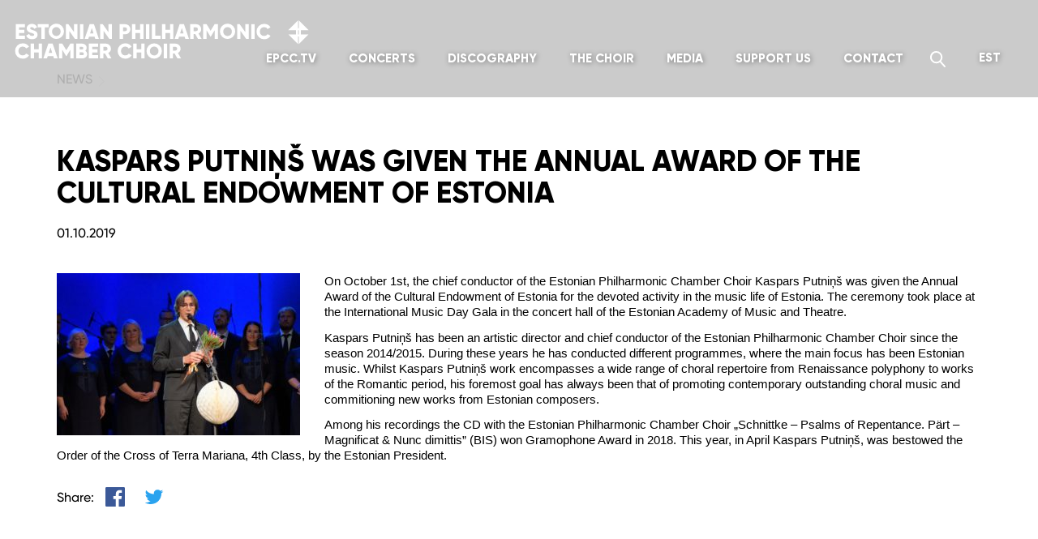

--- FILE ---
content_type: text/html; charset=UTF-8
request_url: https://www.epcc.ee/en/2019/10/kaspars-putnins-palvis-eesti-kultuurkapitali-helikunsti-sihtkapitali-aastapreemia/
body_size: 10648
content:
<!doctype html>
<!--[if lt IE 7]><html class="no-js ie ie6 lt-ie9 lt-ie8 lt-ie7" lang="en-US"> <![endif]-->
<!--[if IE 7]><html class="no-js ie ie7 lt-ie9 lt-ie8" lang="en-US"> <![endif]-->
<!--[if IE 8]><html class="no-js ie ie8 lt-ie9" lang="en-US"> <![endif]-->
<!--[if gt IE 8]><!-->
<html class="no-js" lang="en-US">
<!--<![endif]-->
<head>
    <meta charset="UTF-8">
    <title>Kaspars Putniņš was given the Annual Award of the Cultural Endowment of Estonia - Estonian Philharmonic Chamber Choir</title>
    <meta http-equiv="Content-Type" content="text/html; charset=UTF-8" />
    <meta http-equiv="X-UA-Compatible" content="IE=edge,chrome=1" />
    <meta name="viewport" content="width=device-width, initial-scale=1.0" />
    <link rel="pingback" href="http://rpc.pingomatic.com/" />
<!--    <link rel="apple-touch-icon" sizes="180x180" href="/apple-touch-icon.png">
    <link rel="icon" type="image/png" sizes="32x32" href="/favicon-32x32.png">
    <link rel="icon" type="image/png" sizes="16x16" href="/favicon-16x16.png">
    <link rel="manifest" href="/manifest.json">
    <link rel="mask-icon" href="/safari-pinned-tab.svg" color="#142d4c">-->
    <meta name="theme-color" content="#ffffff">
    <meta name='robots' content='index, follow, max-image-preview:large, max-snippet:-1, max-video-preview:-1' />
	<style>img:is([sizes="auto" i], [sizes^="auto," i]) { contain-intrinsic-size: 3000px 1500px }</style>
	<link rel="alternate" hreflang="et" href="https://www.epcc.ee/2019/10/kaspars-putnins-palvis-eesti-kultuurkapitali-helikunsti-sihtkapitali-aastapreemia/" />
<link rel="alternate" hreflang="en-us" href="https://www.epcc.ee/en/2019/10/kaspars-putnins-palvis-eesti-kultuurkapitali-helikunsti-sihtkapitali-aastapreemia/" />
<link rel="alternate" hreflang="x-default" href="https://www.epcc.ee/2019/10/kaspars-putnins-palvis-eesti-kultuurkapitali-helikunsti-sihtkapitali-aastapreemia/" />

	<!-- This site is optimized with the Yoast SEO plugin v26.3 - https://yoast.com/wordpress/plugins/seo/ -->
	<title>Kaspars Putniņš was given the Annual Award of the Cultural Endowment of Estonia - Estonian Philharmonic Chamber Choir</title>
	<link rel="canonical" href="https://www.epcc.ee/en/2019/10/kaspars-putnins-palvis-eesti-kultuurkapitali-helikunsti-sihtkapitali-aastapreemia/" />
	<meta property="og:locale" content="en_US" />
	<meta property="og:type" content="article" />
	<meta property="og:title" content="Kaspars Putniņš was given the Annual Award of the Cultural Endowment of Estonia - Estonian Philharmonic Chamber Choir" />
	<meta property="og:description" content="On October 1st, the chief conductor of the Estonian Philharmonic Chamber Choir Kaspars Putniņš was given the Annual Award of the Cultural Endowment of Estonia for the devoted activity in the music life of Estonia. The ceremony took place at the International Music Day Gala in the concert hall of the Estonian Academy of Music [&hellip;]" />
	<meta property="og:url" content="https://www.epcc.ee/en/2019/10/kaspars-putnins-palvis-eesti-kultuurkapitali-helikunsti-sihtkapitali-aastapreemia/" />
	<meta property="og:site_name" content="Estonian Philharmonic Chamber Choir" />
	<meta property="article:publisher" content="https://www.facebook.com/kammerkoor/" />
	<meta property="article:published_time" content="2019-10-01T18:00:36+00:00" />
	<meta property="article:modified_time" content="2019-10-02T09:27:22+00:00" />
	<meta property="og:image" content="https://www.epcc.ee/wp-content/uploads/2019/10/Putnins-600x400.jpg" />
	<meta property="og:image:width" content="600" />
	<meta property="og:image:height" content="400" />
	<meta property="og:image:type" content="image/jpeg" />
	<meta name="author" content="epcc" />
	<meta name="twitter:card" content="summary_large_image" />
	<meta name="twitter:label1" content="Written by" />
	<meta name="twitter:data1" content="epcc" />
	<meta name="twitter:label2" content="Est. reading time" />
	<meta name="twitter:data2" content="1 minute" />
	<script type="application/ld+json" class="yoast-schema-graph">{"@context":"https://schema.org","@graph":[{"@type":"WebPage","@id":"https://www.epcc.ee/en/2019/10/kaspars-putnins-palvis-eesti-kultuurkapitali-helikunsti-sihtkapitali-aastapreemia/","url":"https://www.epcc.ee/en/2019/10/kaspars-putnins-palvis-eesti-kultuurkapitali-helikunsti-sihtkapitali-aastapreemia/","name":"Kaspars Putniņš was given the Annual Award of the Cultural Endowment of Estonia - Estonian Philharmonic Chamber Choir","isPartOf":{"@id":"https://www.epcc.ee/#website"},"primaryImageOfPage":{"@id":"https://www.epcc.ee/en/2019/10/kaspars-putnins-palvis-eesti-kultuurkapitali-helikunsti-sihtkapitali-aastapreemia/#primaryimage"},"image":{"@id":"https://www.epcc.ee/en/2019/10/kaspars-putnins-palvis-eesti-kultuurkapitali-helikunsti-sihtkapitali-aastapreemia/#primaryimage"},"thumbnailUrl":"https://www.epcc.ee/wp-content/uploads/2019/10/Putnins.jpg","datePublished":"2019-10-01T18:00:36+00:00","dateModified":"2019-10-02T09:27:22+00:00","author":{"@id":"https://www.epcc.ee/#/schema/person/c7335228c20d567fa07b901fe5ca1e95"},"breadcrumb":{"@id":"https://www.epcc.ee/en/2019/10/kaspars-putnins-palvis-eesti-kultuurkapitali-helikunsti-sihtkapitali-aastapreemia/#breadcrumb"},"inLanguage":"en-US","potentialAction":[{"@type":"ReadAction","target":["https://www.epcc.ee/en/2019/10/kaspars-putnins-palvis-eesti-kultuurkapitali-helikunsti-sihtkapitali-aastapreemia/"]}]},{"@type":"ImageObject","inLanguage":"en-US","@id":"https://www.epcc.ee/en/2019/10/kaspars-putnins-palvis-eesti-kultuurkapitali-helikunsti-sihtkapitali-aastapreemia/#primaryimage","url":"https://www.epcc.ee/wp-content/uploads/2019/10/Putnins.jpg","contentUrl":"https://www.epcc.ee/wp-content/uploads/2019/10/Putnins.jpg","width":5836,"height":3891},{"@type":"BreadcrumbList","@id":"https://www.epcc.ee/en/2019/10/kaspars-putnins-palvis-eesti-kultuurkapitali-helikunsti-sihtkapitali-aastapreemia/#breadcrumb","itemListElement":[{"@type":"ListItem","position":1,"name":"Home","item":"https://www.epcc.ee/"},{"@type":"ListItem","position":2,"name":"Kaspars Putniņš was given the Annual Award of the Cultural Endowment of Estonia"}]},{"@type":"WebSite","@id":"https://www.epcc.ee/#website","url":"https://www.epcc.ee/","name":"Estonian Philharmonic Chamber Choir","description":"","potentialAction":[{"@type":"SearchAction","target":{"@type":"EntryPoint","urlTemplate":"https://www.epcc.ee/?s={search_term_string}"},"query-input":{"@type":"PropertyValueSpecification","valueRequired":true,"valueName":"search_term_string"}}],"inLanguage":"en-US"},{"@type":"Person","@id":"https://www.epcc.ee/#/schema/person/c7335228c20d567fa07b901fe5ca1e95","name":"epcc","image":{"@type":"ImageObject","inLanguage":"en-US","@id":"https://www.epcc.ee/#/schema/person/image/","url":"https://secure.gravatar.com/avatar/82c79155df3c5b578b02bfa991733320?s=96&d=blank&r=g","contentUrl":"https://secure.gravatar.com/avatar/82c79155df3c5b578b02bfa991733320?s=96&d=blank&r=g","caption":"epcc"}}]}</script>
	<!-- / Yoast SEO plugin. -->


<script type="text/javascript">
/* <![CDATA[ */
window._wpemojiSettings = {"baseUrl":"https:\/\/s.w.org\/images\/core\/emoji\/15.0.3\/72x72\/","ext":".png","svgUrl":"https:\/\/s.w.org\/images\/core\/emoji\/15.0.3\/svg\/","svgExt":".svg","source":{"concatemoji":"https:\/\/www.epcc.ee\/wp-includes\/js\/wp-emoji-release.min.js?ver=6.7.4"}};
/*! This file is auto-generated */
!function(i,n){var o,s,e;function c(e){try{var t={supportTests:e,timestamp:(new Date).valueOf()};sessionStorage.setItem(o,JSON.stringify(t))}catch(e){}}function p(e,t,n){e.clearRect(0,0,e.canvas.width,e.canvas.height),e.fillText(t,0,0);var t=new Uint32Array(e.getImageData(0,0,e.canvas.width,e.canvas.height).data),r=(e.clearRect(0,0,e.canvas.width,e.canvas.height),e.fillText(n,0,0),new Uint32Array(e.getImageData(0,0,e.canvas.width,e.canvas.height).data));return t.every(function(e,t){return e===r[t]})}function u(e,t,n){switch(t){case"flag":return n(e,"\ud83c\udff3\ufe0f\u200d\u26a7\ufe0f","\ud83c\udff3\ufe0f\u200b\u26a7\ufe0f")?!1:!n(e,"\ud83c\uddfa\ud83c\uddf3","\ud83c\uddfa\u200b\ud83c\uddf3")&&!n(e,"\ud83c\udff4\udb40\udc67\udb40\udc62\udb40\udc65\udb40\udc6e\udb40\udc67\udb40\udc7f","\ud83c\udff4\u200b\udb40\udc67\u200b\udb40\udc62\u200b\udb40\udc65\u200b\udb40\udc6e\u200b\udb40\udc67\u200b\udb40\udc7f");case"emoji":return!n(e,"\ud83d\udc26\u200d\u2b1b","\ud83d\udc26\u200b\u2b1b")}return!1}function f(e,t,n){var r="undefined"!=typeof WorkerGlobalScope&&self instanceof WorkerGlobalScope?new OffscreenCanvas(300,150):i.createElement("canvas"),a=r.getContext("2d",{willReadFrequently:!0}),o=(a.textBaseline="top",a.font="600 32px Arial",{});return e.forEach(function(e){o[e]=t(a,e,n)}),o}function t(e){var t=i.createElement("script");t.src=e,t.defer=!0,i.head.appendChild(t)}"undefined"!=typeof Promise&&(o="wpEmojiSettingsSupports",s=["flag","emoji"],n.supports={everything:!0,everythingExceptFlag:!0},e=new Promise(function(e){i.addEventListener("DOMContentLoaded",e,{once:!0})}),new Promise(function(t){var n=function(){try{var e=JSON.parse(sessionStorage.getItem(o));if("object"==typeof e&&"number"==typeof e.timestamp&&(new Date).valueOf()<e.timestamp+604800&&"object"==typeof e.supportTests)return e.supportTests}catch(e){}return null}();if(!n){if("undefined"!=typeof Worker&&"undefined"!=typeof OffscreenCanvas&&"undefined"!=typeof URL&&URL.createObjectURL&&"undefined"!=typeof Blob)try{var e="postMessage("+f.toString()+"("+[JSON.stringify(s),u.toString(),p.toString()].join(",")+"));",r=new Blob([e],{type:"text/javascript"}),a=new Worker(URL.createObjectURL(r),{name:"wpTestEmojiSupports"});return void(a.onmessage=function(e){c(n=e.data),a.terminate(),t(n)})}catch(e){}c(n=f(s,u,p))}t(n)}).then(function(e){for(var t in e)n.supports[t]=e[t],n.supports.everything=n.supports.everything&&n.supports[t],"flag"!==t&&(n.supports.everythingExceptFlag=n.supports.everythingExceptFlag&&n.supports[t]);n.supports.everythingExceptFlag=n.supports.everythingExceptFlag&&!n.supports.flag,n.DOMReady=!1,n.readyCallback=function(){n.DOMReady=!0}}).then(function(){return e}).then(function(){var e;n.supports.everything||(n.readyCallback(),(e=n.source||{}).concatemoji?t(e.concatemoji):e.wpemoji&&e.twemoji&&(t(e.twemoji),t(e.wpemoji)))}))}((window,document),window._wpemojiSettings);
/* ]]> */
</script>
<style id='wp-emoji-styles-inline-css' type='text/css'>

	img.wp-smiley, img.emoji {
		display: inline !important;
		border: none !important;
		box-shadow: none !important;
		height: 1em !important;
		width: 1em !important;
		margin: 0 0.07em !important;
		vertical-align: -0.1em !important;
		background: none !important;
		padding: 0 !important;
	}
</style>
<link rel='stylesheet' id='css-0-css' href='https://www.epcc.ee/wp-content/mmr/2eb93515-1762296591.min.css' type='text/css' media='all' />
<link rel='stylesheet' id='css-1-css' href='https://www.epcc.ee/wp-content/mmr/2a20185e-1762296394.min.css' type='text/css' media='all' />
<script type="text/javascript" id="js-2-js-extra">
/* <![CDATA[ */
var wpml_cookies = {"wp-wpml_current_language":{"value":"en","expires":1,"path":"\/"}};
var wpml_cookies = {"wp-wpml_current_language":{"value":"en","expires":1,"path":"\/"}};
/* ]]> */
</script>
<script type="text/javascript" src="https://www.epcc.ee/wp-content/mmr/290904fe-1755786718.min.js" id="js-2-js" defer="defer" data-wp-strategy="defer"></script>
<script type="text/javascript" src="https://www.epcc.ee/wp-content/mmr/406d0623-1762295877.min.js" id="js-3-js"></script>
<script type="text/javascript" id="js-3-js-after">
/* <![CDATA[ */
wp.i18n.setLocaleData( { 'text direction\u0004ltr': [ 'ltr' ] } );
/* ]]> */
</script>
<script type="text/javascript" src="https://www.epcc.ee/wp-content/mmr/a4950ac3-1716402693.min.js" id="js-4-js"></script>
<script type="text/javascript" src="https://www.epcc.ee/wp-content/mmr/66f80870-1762296441.min.js" id="js-5-js"></script>
<link rel="https://api.w.org/" href="https://www.epcc.ee/en/wp-json/" /><link rel="alternate" title="JSON" type="application/json" href="https://www.epcc.ee/en/wp-json/wp/v2/posts/15793" /><link rel="EditURI" type="application/rsd+xml" title="RSD" href="https://www.epcc.ee/xmlrpc.php?rsd" />
<meta name="generator" content="WordPress 6.7.4" />
<link rel='shortlink' href='https://www.epcc.ee/en/?p=15793' />
<link rel="alternate" title="oEmbed (JSON)" type="application/json+oembed" href="https://www.epcc.ee/en/wp-json/oembed/1.0/embed?url=https%3A%2F%2Fwww.epcc.ee%2Fen%2F2019%2F10%2Fkaspars-putnins-palvis-eesti-kultuurkapitali-helikunsti-sihtkapitali-aastapreemia%2F" />
<link rel="alternate" title="oEmbed (XML)" type="text/xml+oembed" href="https://www.epcc.ee/en/wp-json/oembed/1.0/embed?url=https%3A%2F%2Fwww.epcc.ee%2Fen%2F2019%2F10%2Fkaspars-putnins-palvis-eesti-kultuurkapitali-helikunsti-sihtkapitali-aastapreemia%2F&#038;format=xml" />
<meta name="generator" content="WPML ver:4.7.6 stt:1,15;" />
<meta name="facebook-domain-verification" content="bw70wigdhkzuaa0deuhvohhtihjd63" />
<!-- Facebook Pixel Code -->
<script>
!function(f,b,e,v,n,t,s){if(f.fbq)return;n=f.fbq=function(){n.callMethod?n.callMethod.apply(n,arguments):n.queue.push(arguments)};
if(!f._fbq)f._fbq=n;n.push=n;n.loaded=!0;n.version='2.0';
n.queue=[];t=b.createElement(e);t.async=!0;
t.src=v;s=b.getElementsByTagName(e)[0];
s.parentNode.insertBefore(t,s)}(window, document,'script','https://connect.facebook.net/en_US/fbevents.js');
fbq('init', '774458583245534');
fbq('track', 'PageView');
</script>
<noscript><img height="1" width="1" alt="" style="display:none" src="https://www.facebook.com/tr?id=774458583245534&ev=PageView&noscript=1" /></noscript>
<!-- End Facebook Pixel Code -->

<!-- Global site tag (gtag.js) - Google Analytics -->
<script async src="https://www.googletagmanager.com/gtag/js?id=G-H39H39NN7Y"></script>
<script>
  window.dataLayer = window.dataLayer || [];
  function gtag(){dataLayer.push(arguments);}
  gtag('js', new Date());

  gtag('config', 'G-H39H39NN7Y');
</script>
<!-- end Google Analytics -->
    <script>
    /*! grunt-grunticon Stylesheet Loader - v2.0.0-beta.6 | https://github.com/filamentgroup/grunticon | (c) 2015 Scott Jehl, Filament Group, Inc. | MIT license. */
    /*(function(e){function t(t,n,r,o){"use strict";function a(){for(var e,n=0;u.length>n;n++)u[n].href&&u[n].href.indexOf(t)>-1&&(e=!0);e?i.media=r||"all":setTimeout(a)}var i=e.document.createElement("link"),c=n||e.document.getElementsByTagName("script")[0],u=e.document.styleSheets;return i.rel="stylesheet",i.href=t,i.media="only x",i.onload=o||function(){},c.parentNode.insertBefore(i,c),a(),i}var n=function(r,o){"use strict";if(r&&3===r.length){var a=e.navigator,i=e.Image,c=!(!document.createElementNS||!document.createElementNS("http://www.w3.org/2000/svg","svg").createSVGRect||!document.implementation.hasFeature("http://www.w3.org/TR/SVG11/feature#Image","1.1")||e.opera&&-1===a.userAgent.indexOf("Chrome")||-1!==a.userAgent.indexOf("Series40")),u=new i;u.onerror=function(){n.method="png",t(r[2])},u.onload=function(){var e=1===u.width&&1===u.height,a=r[e&&c?0:e?1:2];n.method=e&&c?"svg":e?"datapng":"png",n.href=a,t(a,null,null,o)},u.src="[data-uri]",document.documentElement.className+=" grunticon"}};n.loadCSS=t,e.grunticon=n})(this);(function(e,t){"use strict";var n=t.document,r="grunticon:",o=function(e){if(n.attachEvent?"complete"===n.readyState:"loading"!==n.readyState)e();else{var t=!1;n.addEventListener("readystatechange",function(){t||(t=!0,e())},!1)}},a=function(e){for(var t,o,a,i,c,u,s={},l=n.styleSheets,d=0;l.length>d;d++)if(l[d].href&&l[d].href.indexOf(e)>-1){t=l[d];break}if(!t)return s;for(o=t.cssRules?t.cssRules:t.rules,d=0;o.length>d;d++)a=o[d].cssText,i=r+o[d].selectorText,c=a.split(");")[0].match(/US\-ASCII\,([^"']+)/),c&&c[1]&&(u=decodeURIComponent(c[1]),s[i]=u);return s},i=function(e){var t,o,a;o="data-grunticon-embed";for(var i in e)if(a=i.slice(r.length),t=n.querySelectorAll(a+"["+o+"]"),t.length)for(var c=0;t.length>c;c++)t[c].innerHTML=e[i],t[c].style.backgroundImage="none",t[c].removeAttribute(o);return t},c=function(){o(function(){i(a(e.href))})};e.embedIcons=i,e.getIcons=a,e.ready=o,e.svgLoadedCallback=c})(grunticon,this);
    grunticon(['/wp-content/themes/epcc/assets/icons/icons.data.svg.css', '/wp-content/themes/epcc/assets/icons/icons.data.png.css', '/wp-content/themes/epcc/assets/icons/icons.fallback.css'], grunticon.svgLoadedCallback);*/
    </script>
    <noscript><link href="https://www.epcc.ee/wp-content/themes/epcc/assets/icons/icons.fallback.css" rel="stylesheet"></noscript>
</head>
<body class="post-template-default single single-post postid-15793 single-format-standard metaslider-plugin">
<header class="header">
    <div id="mobile-lang">
        <div class="header__languages dropdown"><a href="#" class="dropdown-toggle dropdown-toggle--languages" data-toggle="dropdown" role="button">ENG</a><ul class="dropdown-menu dropdown-menu-right dropdown-menu--languages"><li><a href="https://www.epcc.ee/2019/10/kaspars-putnins-palvis-eesti-kultuurkapitali-helikunsti-sihtkapitali-aastapreemia/"><span class="link-text">EST</span></a></li></ul></div> 
    </div>
    <div class="header-wrapper">
        <a href="https://www.epcc.ee/en/" class="icon-logo_en header__logo header__logo--en" classrel="home" itemprop="url"><svg viewBox="0 0 370 60" xmlns="http://www.w3.org/2000/svg"><g fill="#fff"><path d="m16.83 21v4h-11.44v-18.17h11.31v4h-7.15v3h6.5v4h-6.5v3.17z"/><path d="m18.26 20.9 3.59-2.08a3.82 3.82 0 0 0 3.82 2.52c2 0 2.47-.78 2.47-1.48 0-1.12-1-1.57-3.77-2.32s-5.37-2.05-5.37-5.54 3-5.54 6.11-5.54a7 7 0 0 1 6.65 4.11l-3.51 2.06a3.18 3.18 0 0 0 -3.14-2.11c-1.3 0-1.95.65-1.95 1.38s.44 1.4 3.27 2.26 5.87 1.84 5.87 5.64c0 3.51-2.81 5.59-6.76 5.59s-6.26-1.82-7.28-4.49z"/><path d="m46 10.83h-4.73v14.17h-4.16v-14.17h-4.68v-4h13.57z"/><path d="m46 15.93a9.47 9.47 0 1 1 18.93 0 9.47 9.47 0 0 1 -18.93 0zm14.77 0a5.31 5.31 0 1 0 -10.61 0 5.31 5.31 0 1 0 10.61 0z"/><path d="m81.52 6.83v18.17h-3.12l-7-9.88v9.88h-4.18v-18.17h3.12l7 9.88v-9.88z"/><path d="m88.8 6.83v18.17h-4.16v-18.17z"/><path d="m102.58 22.17h-6.76l-.91 2.83h-4.55l6.19-18.2h5.3l6.15 18.2h-4.55zm-1.25-3.9-2.13-6.68-2.13 6.68z"/><path d="m123.9 6.83v18.17h-3.12l-7-9.88v9.88h-4.18v-18.17h3.12l7 9.88v-9.88z"/><path d="m146.78 13.07a6.25 6.25 0 0 1 -6.37 6.24h-2.73v5.69h-4.16v-18.17h6.89a6.25 6.25 0 0 1 6.37 6.24zm-4.16 0a2.22 2.22 0 0 0 -2.21-2.34h-2.73v4.68h2.73a2.23 2.23 0 0 0 2.21-2.34z"/><path d="m162.9 6.83v18.17h-4.16v-7.2h-5.74v7.2h-4.16v-18.17h4.16v7h5.72v-7z"/><path d="m170.18 6.83v18.17h-4.18v-18.17z"/><path d="m184 21v4h-10.7v-18.17h4.16v14.17z"/><path d="m199.82 6.83v18.17h-4.16v-7.2h-5.72v7.2h-4.16v-18.17h4.16v7h5.72v-7z"/><path d="m213.6 22.17h-6.76l-.91 2.83h-4.55l6.19-18.2h5.3l6.19 18.2h-4.55zm-1.25-3.9-2.13-6.68-2.13 6.68z"/><path d="m226.76 19.05h-2v6h-4.16v-18.22h7.28a6.22 6.22 0 0 1 6.24 6.24 6 6 0 0 1 -3.35 5.28l3.89 6.65h-4.47zm-2-3.64h3.12a2.21 2.21 0 0 0 2.12-2.34 2.2 2.2 0 0 0 -2.08-2.34h-3.12z"/><path d="m254.81 25h-4.16v-10.55l-4.71 7.72h-.46l-4.71-7.72v10.55h-4.16v-18.17h4.16l4.94 8.09 4.94-8.09h4.16z"/><path d="m257.15 15.93a9.47 9.47 0 1 1 18.93 0 9.47 9.47 0 0 1 -18.93 0zm14.77 0a5.31 5.31 0 1 0 -10.61 0 5.31 5.31 0 1 0 10.61 0z"/><path d="m292.72 6.83v18.17h-3.12l-7-9.88v9.88h-4.16v-18.17h3.12l7 9.88v-9.88z"/><path d="m300 6.83v18.17h-4.16v-18.17z"/><path d="m302.34 15.93a9.22 9.22 0 0 1 9.46-9.47 9.07 9.07 0 0 1 7.8 4.22l-3.6 2.08a4.68 4.68 0 0 0 -4.21-2.24 5 5 0 0 0 -5.3 5.41 5 5 0 0 0 5.3 5.41 4.68 4.68 0 0 0 4.21-2.24l3.59 2.08a9 9 0 0 1 -7.8 4.21 9.21 9.21 0 0 1 -9.45-9.46z"/><path d="m4.61 39.93a9.23 9.23 0 0 1 9.47-9.47 9.08 9.08 0 0 1 7.8 4.22l-3.59 2.08a4.7 4.7 0 0 0 -4.21-2.24 5 5 0 0 0 -5.31 5.41 5 5 0 0 0 5.31 5.41 4.69 4.69 0 0 0 4.21-2.24l3.59 2.08a9 9 0 0 1 -7.8 4.21 9.22 9.22 0 0 1 -9.47-9.46z"/><path d="m37.87 30.83v18.17h-4.16v-7.2h-5.71v7.2h-4.17v-18.17h4.17v7h5.72v-7z"/><path d="m51.65 46.17h-6.76l-.89 2.83h-4.57l6.18-18.2h5.31l6.19 18.2h-4.55zm-1.25-3.9-2.13-6.68-2.14 6.68z"/><path d="m76.87 49h-4.16v-10.55l-4.71 7.72h-.47l-4.7-7.72v10.55h-4.16v-18.17h4.16l4.94 8.09 4.94-8.09h4.16z"/><path d="m93.51 43.7c0 3.22-2.63 5.33-5.88 5.33h-7.63v-18.2h7.12c3.17 0 5.75 2.05 5.75 5.2a4.55 4.55 0 0 1 -1.59 3.56 4.71 4.71 0 0 1 2.23 4.11zm-9.36-9v3.3h3a1.61 1.61 0 0 0 0-3.22zm5.2 8.66a1.64 1.64 0 0 0 -1.72-1.74h-3.48v3.48h3.48a1.65 1.65 0 0 0 1.72-1.71z"/><path d="m107 45v4h-11.42v-18.17h11.32v4h-7.15v3h6.5v3.97h-6.5v3.2z"/><path d="m115.5 43.05h-2v6h-4.16v-18.22h7.27a6.22 6.22 0 0 1 6.24 6.24 6 6 0 0 1 -3.35 5.28l3.91 6.65h-4.48zm-2-3.64h3.11a2.36 2.36 0 0 0 0-4.68h-3.11z"/><path d="m131.08 39.93a9.22 9.22 0 0 1 9.46-9.47 9.08 9.08 0 0 1 7.8 4.22l-3.59 2.08a4.68 4.68 0 0 0 -4.21-2.24 5 5 0 0 0 -5.3 5.41 5 5 0 0 0 5.3 5.41 4.68 4.68 0 0 0 4.21-2.24l3.59 2.08a9 9 0 0 1 -7.8 4.21 9.21 9.21 0 0 1 -9.46-9.46z"/><path d="m164.33 30.83v18.17h-4.16v-7.2h-5.72v7.2h-4.16v-18.17h4.16v7h5.72v-7z"/><path d="m166.67 39.93a9.47 9.47 0 1 1 9.46 9.46 9.39 9.39 0 0 1 -9.46-9.46zm14.77 0a5.31 5.31 0 1 0 -10.61 0 5.31 5.31 0 1 0 10.61 0z"/><path d="m192.1 30.83v18.17h-4.16v-18.17z"/><path d="m201.35 43.05h-2v6h-4.16v-18.22h7.28a6.22 6.22 0 0 1 6.24 6.24 6 6 0 0 1 -3.36 5.28l3.91 6.65h-4.47zm-2-3.64h3.12a2.36 2.36 0 0 0 0-4.68h-3.12z"/><path d="m354.61 21.92h-1.2v9.34l-11.86-11.86h9.34v-5.21h-9.38l11.9-11.91v9.42h1.2v-9.41l11.9 11.91h-9.41v5.2h9.36l-11.85 11.86zm-1.23-7.73v5.21h1.23v-5.21z"/></g></svg></a>
        <button type="button" class="navbar-toggle collapsed" data-toggle="collapse" data-target="#navbar" aria-expanded="false" aria-controls="navbar">
            <span class="navbar-toggle__text"></span>
            <span class="navbar-toggle__icon">
            <span class="icon-bar"></span>
            <span class="icon-bar"></span>
            <span class="icon-bar"></span>
            </span>
        </button>
        <div class="header__navigation">
            <nav class="navbar">
                <div class="navbar-header"></div>
                <div id="navbar" class="collapse navbar-collapse">
                    <div class="navbar-left">
                        <ul class="nav navbar-nav"><li class="">
                    <a href="https://epcc.tv/landing/br/L0NKhdQhmX?lang=en">EPCC.tv</a>
                </li><li class="dropdown ">
                    <a class="dropdown-toggle" href="" data-toggle="dropdown">Concerts</a>
                    <ul class="dropdown-menu" role="menu"><li class="">
                            <a href="https://www.epcc.ee/en/concerts/"><span class="link-text">Coming</span></a>
                        </li><li class="">
                            <a href="/en/listen"><span class="link-text">Listen</span></a>
                        </li><li class="">
                            <a href="/en/concerts/?y=2024"><span class="link-text">Archive</span></a>
                        </li></ul>
                </li><li class="">
                    <a href="https://www.epcc.ee/en/discography/">Discography</a>
                </li><li class="dropdown ">
                    <a class="dropdown-toggle" href="" data-toggle="dropdown">The Choir</a>
                    <ul class="dropdown-menu" role="menu"><li class="">
                            <a href="https://www.epcc.ee/en/the-choir/"><span class="link-text">Biography</span></a>
                        </li><li class="">
                            <a href="https://www.epcc.ee/en/the-choir#people"><span class="link-text">People</span></a>
                        </li><li class="">
                            <a href="https://www.epcc.ee/en/repertoire/"><span class="link-text">Repertoire</span></a>
                        </li><li class="">
                            <a href="https://www.epcc.ee/en/watch-and-listen/"><span class="link-text">Watch and Listen</span></a>
                        </li><li class="">
                            <a href="https://www.epcc.ee/en/gallery/"><span class="link-text">Gallery</span></a>
                        </li></ul>
                </li><li class="dropdown ">
                    <a class="dropdown-toggle" href="" data-toggle="dropdown">Media</a>
                    <ul class="dropdown-menu" role="menu"><li class="">
                            <a href="https://www.epcc.ee/en/news/"><span class="link-text">News</span></a>
                        </li><li class="">
                            <a href="https://www.epcc.ee/en/media-coverage/"><span class="link-text">Media coverage</span></a>
                        </li></ul>
                </li><li class="dropdown ">
                    <a class="dropdown-toggle" href="" data-toggle="dropdown">Support Us</a>
                    <ul class="dropdown-menu" role="menu"><li class="">
                            <a href="https://www.epcc.ee/en/support-us/"><span class="link-text">Support us</span></a>
                        </li><li class="">
                            <a href="https://www.epcc.ee/en/support-us/priority-projects/"><span class="link-text">Priority projects</span></a>
                        </li><li class="">
                            <a href="https://www.epcc.ee/en/support-us/circle-of-epcc/"><span class="link-text">Circle of EPCC</span></a>
                        </li><li class="">
                            <a href="https://www.epcc.ee/en/support-us/partners/"><span class="link-text">Partners</span></a>
                        </li></ul>
                </li><li class="">
                    <a href="https://www.epcc.ee/en/contact/">Contact</a>
                </li></ul>                    </div>
                    <div class="navbar-right">
                        <form class="search-form searchbar" role="search" id="hiddenSearchBox" action="https://www.epcc.ee/en//" method="get">
    <div class="input-group">
        <input type="search" name="s" class="form-control" placeholder="Search" value="">
        <div class="input-group-btn">
            <button type="submit" class="btn btn-default" data-toggle="searchbar" data-target="#hiddenSearchBox">
                <span class="icon-search"></span> <span class="sr-only">Search</span>
            </button>
        </div>
    </div>
</form>                        <div class="header__languages dropdown"><a href="#" class="dropdown-toggle dropdown-toggle--languages" data-toggle="dropdown" role="button">ENG</a><ul class="dropdown-menu dropdown-menu-right dropdown-menu--languages"><li><a href="https://www.epcc.ee/2019/10/kaspars-putnins-palvis-eesti-kultuurkapitali-helikunsti-sihtkapitali-aastapreemia/"><span class="link-text">EST</span></a></li></ul></div>                    </div>
                </div>
              </div>
            </nav>
        </div>
    </div>
        <div class="carousel-banner">
            <div class="carousel-banner__conductor table">
                <a class="carousel-banner__link link--unstyled link--hover-unstyled table-cell vertical-middle" href="https://www.epcc.ee/en/inimesed/tonu-kaljuste/">Tõnu Kaljuste <br>Artistic Director <br>Chief Conductor</a>
            </div>
            <div class="carousel-banner__grammy table">
                <a class="carousel-banner__link link--unstyled link--hover-unstyled table-cell" href="https://www.epcc.ee/en/the-choir/"><span class="icon-grammy icon-grammy--carousel-banner"></span> <span class="carousel-banner__text">The Grammy Award winning vocal ensemble</span></a>
            </div>
        </div>
    </section>
<div class="header__hero"><div class="header__gray-area"><div class="header__breadcrumbs"><div class="container"><div class="row"><div class="col-sm-12"><a class="header__breadcrumb" href="/news">News</a></div></div></div></div></div><div class="header__title-container"><div class="container"><div class="row"><div class="col-sm-12"><h1 class="header__title">Kaspars Putniņš was given the Annual Award of the Cultural Endowment of Estonia</h1></div></div></div></div></div></header>
<div class="content-area"><div class="container"><article class="post-type-post article" id="post-15793"><section class="article__content"><div class="article-body"><ul class="article__meta list-unstyled mb4"><li class="article__meta-item date-time">01.10.2019</li></ul><div class="wp-caption alignleft"><img width="300" height="200" src="https://www.epcc.ee/wp-content/uploads/2019/10/Putnins-300x200.jpg" class="attachment-medium size-medium wp-post-image" alt="" decoding="async" fetchpriority="high" srcset="https://www.epcc.ee/wp-content/uploads/2019/10/Putnins-300x200.jpg 300w, https://www.epcc.ee/wp-content/uploads/2019/10/Putnins-768x512.jpg 768w, https://www.epcc.ee/wp-content/uploads/2019/10/Putnins-600x400.jpg 600w, https://www.epcc.ee/wp-content/uploads/2019/10/Putnins-1920x1280.jpg 1920w" sizes="(max-width: 300px) 100vw, 300px" /><p class="wp-caption-text"></p></div><p style="background: white; margin: 0cm 0cm 9.4pt 0cm;"><span style="font-size: 11.0pt; font-family: 'Calibri',sans-serif;">On October 1st, the chief conductor of the Estonian Philharmonic Chamber Choir Kaspars Putniņš was given the Annual A<span style="background: white;">ward of the Cultural Endowment of Estonia for the devoted activity in the music life of Estonia</span>. The ceremony took place at the International Music Day<span style="background: white;"> Gala in the concert hall of the Estonian Academy of Music and Theatre.</span></span></p>
<p style="background: white; margin: 0cm 0cm 9.4pt 0cm;"><span style="font-size: 11.0pt; font-family: 'Calibri',sans-serif;">Kaspars Putniņš has been an artistic director and chief conductor of the Estonian Philharmonic Chamber Choir since the season 2014/2015. During these years he has conducted different programmes, where the main focus has been Estonian music. Whilst Kaspars Putniņš work encompasses a wide range of choral repertoire from Renaissance polyphony to works of the Romantic period, his foremost goal has always been that of promoting contemporary outstanding choral music and commitioning new works from Estonian composers.</span></p>
<p style="background: white; margin: 0cm 0cm 9.4pt 0cm;"><span style="font-size: 11.0pt; font-family: 'Calibri',sans-serif;">Among his recordings the CD with the Estonian Philharmonic Chamber Choir „Schnittke – Psalms of Repentance. Pärt – Magnificat &amp; Nunc dimittis” (BIS) won Gramophone Award in 2018. This year, in April Kaspars Putniņš, was bestowed the Order of the Cross of Terra Mariana, 4th Class, <span style="background: white;">by the Estonian President.</span></span></p>
<div class="article__share"><span class="article__share-label">Share:</span> <a href="https://www.facebook.com/sharer/sharer.php?u=https://www.epcc.ee/en/2019/10/kaspars-putnins-palvis-eesti-kultuurkapitali-helikunsti-sihtkapitali-aastapreemia/" target="_blank" OnClick="window.open(this.href,'targetWindow','toolbar=no,location=0,status=no,menubar=no,scrollbars=yes,resizable=yes,width=600,height=250'); return false;" class="article__share-link"><span class="sr-only">Facebook</span><span class="icon-facebook icon--share"></span></a> <a href="https://twitter.com/home?status="https://www.epcc.ee/en/2019/10/kaspars-putnins-palvis-eesti-kultuurkapitali-helikunsti-sihtkapitali-aastapreemia/" target="_blank" OnClick="window.open(this.href,'targetWindow','toolbar=no,location=0,status=no,menubar=no,scrollbars=yes,resizable=yes,width=600,height=250'); return false;" class="article__share-link"><span class="sr-only">Twitter</span><span class="icon-twitter icon--share"></span></a></div></div></section></article></div></div><footer class="footer" role="footer">
  <div class="footer__main">
    <div class="container">
      <div class="row"><div id="text-24" class="widget-even widget-2 col-xs-12 col-sm-8 pull-left widget widget_text">			<div class="textwidget"><h1>Estonian Philharmonic Chamber Choir</h1>
</div>
		</div><div id="custom_html-3" class="widget_text widget-odd widget-last widget-3 col-xs-12 col-sm-2 pull-right widget widget_custom_html"><div class="textwidget custom-html-widget"><a href="https://open.spotify.com/artist/4xz6NoBwhQYH0TLJU8bn5a" target="_blank" class="social__icon spotify"></a><a href="https://www.youtube.com/user/epccclassics" target="_blank" class="social__icon youtube"></a><a href="https://www.facebook.com/kammerkoor/" target="_blank" class="social__icon facebook"></a><a href="https://www.instagram.com/eestifilharmooniakammerkoor/?hl=en" target="_blank" class="social__icon instagram"></a></div></div></div>
    </div>
  </div>
  <!--{% if footer_2 is not empty %}-->
  <div class="footer__secondary">
    <div class="container">
      <div class="row"><div id="text-27" class="widget-odd widget-3 col-xs-12 col-sm-4 widget widget_text">			<div class="textwidget"><p>Estonian Philharmonic Chamber Choir<br />
Toompuiestee 20, 10149 Tallinn, Estonia</p>
<p><a class="link--unstyled" href="mailto:epcc@epcc.ee">epcc@epcc.ee</a></p>
<p>Landline: <a class="link--unstyled" href="tel:003726609604">+372 660 9604</a><br />
GSM: <a class="link--unstyled" href="tel:0037256262555">+372 5626 2555</a></p>
</div>
		</div><div id="text-28" class="widget-even widget-4 col-xs-12 col-sm-2 widget widget_text">			<div class="textwidget"><p><a class="link--unstyled" href="/en/privacy-policy-of-epcc/">Privacy Policy</a><br />
<a class="link--unstyled" href="/en/terms-of-use/">Terms of Use</a></p>
<p>&nbsp;</p>
<p>© 2022 EPCC</p>
</div>
		</div><div id="text-7" class="widget-even widget-last widget-6 col-xs-6 col-md-2 pull-right widget widget_text"><h3 class="widget-title">Subscribe to newsletter</h3>			<div class="textwidget"><p class="uudiskiri-ankur"><a name="newsletter"></a></p>
<form id="smly" action="https://eestifilharmooniakammerkoor.sendsmaily.net/api/opt-in/" method="post">
	<p class="error" style="padding:15px;background-color:#f2dede;margin:0 0 10px;display:none"></p>
	<p class="success" style="padding:15px;background-color:#dff0d8;margin:0 0 10px;display:none">Thank you for subscribing to our newsletter.</p>
		<input type="hidden" name="lang" value="en" />
	<input type="hidden" name="success_url" value="https://www.epcc.ee/en/newsletter-thank-you/" />
	<input type="hidden" name="failure_url" value="https://www.epcc.ee" />
	<p><input type="text" name="email" value="" placeholder="Email" required/></p>
		<p><button type="submit">Subscribe</button></p>
</form>

<p style="font-size: 80%;">Estonian Philharmonic Chamber Choir will use the information you provide on this form to send you information about concerts via email.</p>
</div>
		</div>        <!--{{ footer_2 }}-->
      </div>
    </div>
  </div>
  <!--{% endif %}-->
</footer>
<script>
setTimeout(function() {
	window.onmessage = function(e){
		if (e.data == 'update_height') {
			console.log("update height");
			jQuery.fancybox.getInstance().update();
		}
	};
}, 2000);
</script>            <script>
            jQuery(document).ready(function($) {
                Fancybox.bind("[data-fancybox]", {
                    // Your custom options
                });
            });       
            </script><script type="text/javascript" src="https://www.epcc.ee/wp-content/mmr/080b01f7-1762296389.min.js" id="js-6-js"></script>
<script type="text/javascript" id="js-7-js-before">
/* <![CDATA[ */
var wpcf7 = {
    "api": {
        "root": "https:\/\/www.epcc.ee\/en\/wp-json\/",
        "namespace": "contact-form-7\/v1"
    }
};
/* ]]> */
</script>
<script type="text/javascript" src="https://www.epcc.ee/wp-content/mmr/3a4c05c8-1762296389.min.js" id="js-7-js"></script>
<script type="text/javascript" id="js-8-js-extra">
/* <![CDATA[ */
var aiStrings = {"play_title":"Play %s","pause_title":"Pause %s","previous":"Previous track","next":"Next track","toggle_list_repeat":"Toggle track listing repeat","toggle_track_repeat":"Toggle track repeat","toggle_list_visible":"Toggle track listing visibility","buy_track":"Buy this track","download_track":"Download this track","volume_up":"Volume Up","volume_down":"Volume Down","open_track_lyrics":"Open track lyrics","set_playback_rate":"Set playback rate","skip_forward":"Skip forward","skip_backward":"Skip backward","shuffle":"Shuffle"};
var aiStats = {"enabled":"","apiUrl":"https:\/\/www.epcc.ee\/en\/wp-json\/audioigniter\/v1"};
/* ]]> */
</script>
<script type="text/javascript" src="https://www.epcc.ee/wp-content/mmr/2b171432-1762296337.min.js" id="js-8-js"></script>
<script type="text/javascript" id="js-9-js-extra">
/* <![CDATA[ */
var wpcf7cf_global_settings = {"ajaxurl":"https:\/\/www.epcc.ee\/wp-admin\/admin-ajax.php"};
/* ]]> */
</script>
<script type="text/javascript" src="https://www.epcc.ee/wp-content/mmr/410a067c-1762296394.min.js" id="js-9-js"></script>
<script type="text/javascript" src="https://www.google.com/recaptcha/api.js?render=6LeIDNYZAAAAABTNqJvFV60jlCTN2CcVskmg8frP&amp;ver=3.0" id="google-recaptcha-js"></script>
<script type="text/javascript" id="js-10-js-before">
/* <![CDATA[ */
var wpcf7_recaptcha = {
    "sitekey": "6LeIDNYZAAAAABTNqJvFV60jlCTN2CcVskmg8frP",
    "actions": {
        "homepage": "homepage",
        "contactform": "contactform"
    }
};
/* ]]> */
</script>
<script type="text/javascript" src="https://www.epcc.ee/wp-content/mmr/3ffd0656-1762296389.min.js" id="js-10-js"></script>
</body>
</html>

--- FILE ---
content_type: text/html; charset=utf-8
request_url: https://www.google.com/recaptcha/api2/anchor?ar=1&k=6LeIDNYZAAAAABTNqJvFV60jlCTN2CcVskmg8frP&co=aHR0cHM6Ly93d3cuZXBjYy5lZTo0NDM.&hl=en&v=PoyoqOPhxBO7pBk68S4YbpHZ&size=invisible&anchor-ms=20000&execute-ms=30000&cb=2od5v18x0hr0
body_size: 48616
content:
<!DOCTYPE HTML><html dir="ltr" lang="en"><head><meta http-equiv="Content-Type" content="text/html; charset=UTF-8">
<meta http-equiv="X-UA-Compatible" content="IE=edge">
<title>reCAPTCHA</title>
<style type="text/css">
/* cyrillic-ext */
@font-face {
  font-family: 'Roboto';
  font-style: normal;
  font-weight: 400;
  font-stretch: 100%;
  src: url(//fonts.gstatic.com/s/roboto/v48/KFO7CnqEu92Fr1ME7kSn66aGLdTylUAMa3GUBHMdazTgWw.woff2) format('woff2');
  unicode-range: U+0460-052F, U+1C80-1C8A, U+20B4, U+2DE0-2DFF, U+A640-A69F, U+FE2E-FE2F;
}
/* cyrillic */
@font-face {
  font-family: 'Roboto';
  font-style: normal;
  font-weight: 400;
  font-stretch: 100%;
  src: url(//fonts.gstatic.com/s/roboto/v48/KFO7CnqEu92Fr1ME7kSn66aGLdTylUAMa3iUBHMdazTgWw.woff2) format('woff2');
  unicode-range: U+0301, U+0400-045F, U+0490-0491, U+04B0-04B1, U+2116;
}
/* greek-ext */
@font-face {
  font-family: 'Roboto';
  font-style: normal;
  font-weight: 400;
  font-stretch: 100%;
  src: url(//fonts.gstatic.com/s/roboto/v48/KFO7CnqEu92Fr1ME7kSn66aGLdTylUAMa3CUBHMdazTgWw.woff2) format('woff2');
  unicode-range: U+1F00-1FFF;
}
/* greek */
@font-face {
  font-family: 'Roboto';
  font-style: normal;
  font-weight: 400;
  font-stretch: 100%;
  src: url(//fonts.gstatic.com/s/roboto/v48/KFO7CnqEu92Fr1ME7kSn66aGLdTylUAMa3-UBHMdazTgWw.woff2) format('woff2');
  unicode-range: U+0370-0377, U+037A-037F, U+0384-038A, U+038C, U+038E-03A1, U+03A3-03FF;
}
/* math */
@font-face {
  font-family: 'Roboto';
  font-style: normal;
  font-weight: 400;
  font-stretch: 100%;
  src: url(//fonts.gstatic.com/s/roboto/v48/KFO7CnqEu92Fr1ME7kSn66aGLdTylUAMawCUBHMdazTgWw.woff2) format('woff2');
  unicode-range: U+0302-0303, U+0305, U+0307-0308, U+0310, U+0312, U+0315, U+031A, U+0326-0327, U+032C, U+032F-0330, U+0332-0333, U+0338, U+033A, U+0346, U+034D, U+0391-03A1, U+03A3-03A9, U+03B1-03C9, U+03D1, U+03D5-03D6, U+03F0-03F1, U+03F4-03F5, U+2016-2017, U+2034-2038, U+203C, U+2040, U+2043, U+2047, U+2050, U+2057, U+205F, U+2070-2071, U+2074-208E, U+2090-209C, U+20D0-20DC, U+20E1, U+20E5-20EF, U+2100-2112, U+2114-2115, U+2117-2121, U+2123-214F, U+2190, U+2192, U+2194-21AE, U+21B0-21E5, U+21F1-21F2, U+21F4-2211, U+2213-2214, U+2216-22FF, U+2308-230B, U+2310, U+2319, U+231C-2321, U+2336-237A, U+237C, U+2395, U+239B-23B7, U+23D0, U+23DC-23E1, U+2474-2475, U+25AF, U+25B3, U+25B7, U+25BD, U+25C1, U+25CA, U+25CC, U+25FB, U+266D-266F, U+27C0-27FF, U+2900-2AFF, U+2B0E-2B11, U+2B30-2B4C, U+2BFE, U+3030, U+FF5B, U+FF5D, U+1D400-1D7FF, U+1EE00-1EEFF;
}
/* symbols */
@font-face {
  font-family: 'Roboto';
  font-style: normal;
  font-weight: 400;
  font-stretch: 100%;
  src: url(//fonts.gstatic.com/s/roboto/v48/KFO7CnqEu92Fr1ME7kSn66aGLdTylUAMaxKUBHMdazTgWw.woff2) format('woff2');
  unicode-range: U+0001-000C, U+000E-001F, U+007F-009F, U+20DD-20E0, U+20E2-20E4, U+2150-218F, U+2190, U+2192, U+2194-2199, U+21AF, U+21E6-21F0, U+21F3, U+2218-2219, U+2299, U+22C4-22C6, U+2300-243F, U+2440-244A, U+2460-24FF, U+25A0-27BF, U+2800-28FF, U+2921-2922, U+2981, U+29BF, U+29EB, U+2B00-2BFF, U+4DC0-4DFF, U+FFF9-FFFB, U+10140-1018E, U+10190-1019C, U+101A0, U+101D0-101FD, U+102E0-102FB, U+10E60-10E7E, U+1D2C0-1D2D3, U+1D2E0-1D37F, U+1F000-1F0FF, U+1F100-1F1AD, U+1F1E6-1F1FF, U+1F30D-1F30F, U+1F315, U+1F31C, U+1F31E, U+1F320-1F32C, U+1F336, U+1F378, U+1F37D, U+1F382, U+1F393-1F39F, U+1F3A7-1F3A8, U+1F3AC-1F3AF, U+1F3C2, U+1F3C4-1F3C6, U+1F3CA-1F3CE, U+1F3D4-1F3E0, U+1F3ED, U+1F3F1-1F3F3, U+1F3F5-1F3F7, U+1F408, U+1F415, U+1F41F, U+1F426, U+1F43F, U+1F441-1F442, U+1F444, U+1F446-1F449, U+1F44C-1F44E, U+1F453, U+1F46A, U+1F47D, U+1F4A3, U+1F4B0, U+1F4B3, U+1F4B9, U+1F4BB, U+1F4BF, U+1F4C8-1F4CB, U+1F4D6, U+1F4DA, U+1F4DF, U+1F4E3-1F4E6, U+1F4EA-1F4ED, U+1F4F7, U+1F4F9-1F4FB, U+1F4FD-1F4FE, U+1F503, U+1F507-1F50B, U+1F50D, U+1F512-1F513, U+1F53E-1F54A, U+1F54F-1F5FA, U+1F610, U+1F650-1F67F, U+1F687, U+1F68D, U+1F691, U+1F694, U+1F698, U+1F6AD, U+1F6B2, U+1F6B9-1F6BA, U+1F6BC, U+1F6C6-1F6CF, U+1F6D3-1F6D7, U+1F6E0-1F6EA, U+1F6F0-1F6F3, U+1F6F7-1F6FC, U+1F700-1F7FF, U+1F800-1F80B, U+1F810-1F847, U+1F850-1F859, U+1F860-1F887, U+1F890-1F8AD, U+1F8B0-1F8BB, U+1F8C0-1F8C1, U+1F900-1F90B, U+1F93B, U+1F946, U+1F984, U+1F996, U+1F9E9, U+1FA00-1FA6F, U+1FA70-1FA7C, U+1FA80-1FA89, U+1FA8F-1FAC6, U+1FACE-1FADC, U+1FADF-1FAE9, U+1FAF0-1FAF8, U+1FB00-1FBFF;
}
/* vietnamese */
@font-face {
  font-family: 'Roboto';
  font-style: normal;
  font-weight: 400;
  font-stretch: 100%;
  src: url(//fonts.gstatic.com/s/roboto/v48/KFO7CnqEu92Fr1ME7kSn66aGLdTylUAMa3OUBHMdazTgWw.woff2) format('woff2');
  unicode-range: U+0102-0103, U+0110-0111, U+0128-0129, U+0168-0169, U+01A0-01A1, U+01AF-01B0, U+0300-0301, U+0303-0304, U+0308-0309, U+0323, U+0329, U+1EA0-1EF9, U+20AB;
}
/* latin-ext */
@font-face {
  font-family: 'Roboto';
  font-style: normal;
  font-weight: 400;
  font-stretch: 100%;
  src: url(//fonts.gstatic.com/s/roboto/v48/KFO7CnqEu92Fr1ME7kSn66aGLdTylUAMa3KUBHMdazTgWw.woff2) format('woff2');
  unicode-range: U+0100-02BA, U+02BD-02C5, U+02C7-02CC, U+02CE-02D7, U+02DD-02FF, U+0304, U+0308, U+0329, U+1D00-1DBF, U+1E00-1E9F, U+1EF2-1EFF, U+2020, U+20A0-20AB, U+20AD-20C0, U+2113, U+2C60-2C7F, U+A720-A7FF;
}
/* latin */
@font-face {
  font-family: 'Roboto';
  font-style: normal;
  font-weight: 400;
  font-stretch: 100%;
  src: url(//fonts.gstatic.com/s/roboto/v48/KFO7CnqEu92Fr1ME7kSn66aGLdTylUAMa3yUBHMdazQ.woff2) format('woff2');
  unicode-range: U+0000-00FF, U+0131, U+0152-0153, U+02BB-02BC, U+02C6, U+02DA, U+02DC, U+0304, U+0308, U+0329, U+2000-206F, U+20AC, U+2122, U+2191, U+2193, U+2212, U+2215, U+FEFF, U+FFFD;
}
/* cyrillic-ext */
@font-face {
  font-family: 'Roboto';
  font-style: normal;
  font-weight: 500;
  font-stretch: 100%;
  src: url(//fonts.gstatic.com/s/roboto/v48/KFO7CnqEu92Fr1ME7kSn66aGLdTylUAMa3GUBHMdazTgWw.woff2) format('woff2');
  unicode-range: U+0460-052F, U+1C80-1C8A, U+20B4, U+2DE0-2DFF, U+A640-A69F, U+FE2E-FE2F;
}
/* cyrillic */
@font-face {
  font-family: 'Roboto';
  font-style: normal;
  font-weight: 500;
  font-stretch: 100%;
  src: url(//fonts.gstatic.com/s/roboto/v48/KFO7CnqEu92Fr1ME7kSn66aGLdTylUAMa3iUBHMdazTgWw.woff2) format('woff2');
  unicode-range: U+0301, U+0400-045F, U+0490-0491, U+04B0-04B1, U+2116;
}
/* greek-ext */
@font-face {
  font-family: 'Roboto';
  font-style: normal;
  font-weight: 500;
  font-stretch: 100%;
  src: url(//fonts.gstatic.com/s/roboto/v48/KFO7CnqEu92Fr1ME7kSn66aGLdTylUAMa3CUBHMdazTgWw.woff2) format('woff2');
  unicode-range: U+1F00-1FFF;
}
/* greek */
@font-face {
  font-family: 'Roboto';
  font-style: normal;
  font-weight: 500;
  font-stretch: 100%;
  src: url(//fonts.gstatic.com/s/roboto/v48/KFO7CnqEu92Fr1ME7kSn66aGLdTylUAMa3-UBHMdazTgWw.woff2) format('woff2');
  unicode-range: U+0370-0377, U+037A-037F, U+0384-038A, U+038C, U+038E-03A1, U+03A3-03FF;
}
/* math */
@font-face {
  font-family: 'Roboto';
  font-style: normal;
  font-weight: 500;
  font-stretch: 100%;
  src: url(//fonts.gstatic.com/s/roboto/v48/KFO7CnqEu92Fr1ME7kSn66aGLdTylUAMawCUBHMdazTgWw.woff2) format('woff2');
  unicode-range: U+0302-0303, U+0305, U+0307-0308, U+0310, U+0312, U+0315, U+031A, U+0326-0327, U+032C, U+032F-0330, U+0332-0333, U+0338, U+033A, U+0346, U+034D, U+0391-03A1, U+03A3-03A9, U+03B1-03C9, U+03D1, U+03D5-03D6, U+03F0-03F1, U+03F4-03F5, U+2016-2017, U+2034-2038, U+203C, U+2040, U+2043, U+2047, U+2050, U+2057, U+205F, U+2070-2071, U+2074-208E, U+2090-209C, U+20D0-20DC, U+20E1, U+20E5-20EF, U+2100-2112, U+2114-2115, U+2117-2121, U+2123-214F, U+2190, U+2192, U+2194-21AE, U+21B0-21E5, U+21F1-21F2, U+21F4-2211, U+2213-2214, U+2216-22FF, U+2308-230B, U+2310, U+2319, U+231C-2321, U+2336-237A, U+237C, U+2395, U+239B-23B7, U+23D0, U+23DC-23E1, U+2474-2475, U+25AF, U+25B3, U+25B7, U+25BD, U+25C1, U+25CA, U+25CC, U+25FB, U+266D-266F, U+27C0-27FF, U+2900-2AFF, U+2B0E-2B11, U+2B30-2B4C, U+2BFE, U+3030, U+FF5B, U+FF5D, U+1D400-1D7FF, U+1EE00-1EEFF;
}
/* symbols */
@font-face {
  font-family: 'Roboto';
  font-style: normal;
  font-weight: 500;
  font-stretch: 100%;
  src: url(//fonts.gstatic.com/s/roboto/v48/KFO7CnqEu92Fr1ME7kSn66aGLdTylUAMaxKUBHMdazTgWw.woff2) format('woff2');
  unicode-range: U+0001-000C, U+000E-001F, U+007F-009F, U+20DD-20E0, U+20E2-20E4, U+2150-218F, U+2190, U+2192, U+2194-2199, U+21AF, U+21E6-21F0, U+21F3, U+2218-2219, U+2299, U+22C4-22C6, U+2300-243F, U+2440-244A, U+2460-24FF, U+25A0-27BF, U+2800-28FF, U+2921-2922, U+2981, U+29BF, U+29EB, U+2B00-2BFF, U+4DC0-4DFF, U+FFF9-FFFB, U+10140-1018E, U+10190-1019C, U+101A0, U+101D0-101FD, U+102E0-102FB, U+10E60-10E7E, U+1D2C0-1D2D3, U+1D2E0-1D37F, U+1F000-1F0FF, U+1F100-1F1AD, U+1F1E6-1F1FF, U+1F30D-1F30F, U+1F315, U+1F31C, U+1F31E, U+1F320-1F32C, U+1F336, U+1F378, U+1F37D, U+1F382, U+1F393-1F39F, U+1F3A7-1F3A8, U+1F3AC-1F3AF, U+1F3C2, U+1F3C4-1F3C6, U+1F3CA-1F3CE, U+1F3D4-1F3E0, U+1F3ED, U+1F3F1-1F3F3, U+1F3F5-1F3F7, U+1F408, U+1F415, U+1F41F, U+1F426, U+1F43F, U+1F441-1F442, U+1F444, U+1F446-1F449, U+1F44C-1F44E, U+1F453, U+1F46A, U+1F47D, U+1F4A3, U+1F4B0, U+1F4B3, U+1F4B9, U+1F4BB, U+1F4BF, U+1F4C8-1F4CB, U+1F4D6, U+1F4DA, U+1F4DF, U+1F4E3-1F4E6, U+1F4EA-1F4ED, U+1F4F7, U+1F4F9-1F4FB, U+1F4FD-1F4FE, U+1F503, U+1F507-1F50B, U+1F50D, U+1F512-1F513, U+1F53E-1F54A, U+1F54F-1F5FA, U+1F610, U+1F650-1F67F, U+1F687, U+1F68D, U+1F691, U+1F694, U+1F698, U+1F6AD, U+1F6B2, U+1F6B9-1F6BA, U+1F6BC, U+1F6C6-1F6CF, U+1F6D3-1F6D7, U+1F6E0-1F6EA, U+1F6F0-1F6F3, U+1F6F7-1F6FC, U+1F700-1F7FF, U+1F800-1F80B, U+1F810-1F847, U+1F850-1F859, U+1F860-1F887, U+1F890-1F8AD, U+1F8B0-1F8BB, U+1F8C0-1F8C1, U+1F900-1F90B, U+1F93B, U+1F946, U+1F984, U+1F996, U+1F9E9, U+1FA00-1FA6F, U+1FA70-1FA7C, U+1FA80-1FA89, U+1FA8F-1FAC6, U+1FACE-1FADC, U+1FADF-1FAE9, U+1FAF0-1FAF8, U+1FB00-1FBFF;
}
/* vietnamese */
@font-face {
  font-family: 'Roboto';
  font-style: normal;
  font-weight: 500;
  font-stretch: 100%;
  src: url(//fonts.gstatic.com/s/roboto/v48/KFO7CnqEu92Fr1ME7kSn66aGLdTylUAMa3OUBHMdazTgWw.woff2) format('woff2');
  unicode-range: U+0102-0103, U+0110-0111, U+0128-0129, U+0168-0169, U+01A0-01A1, U+01AF-01B0, U+0300-0301, U+0303-0304, U+0308-0309, U+0323, U+0329, U+1EA0-1EF9, U+20AB;
}
/* latin-ext */
@font-face {
  font-family: 'Roboto';
  font-style: normal;
  font-weight: 500;
  font-stretch: 100%;
  src: url(//fonts.gstatic.com/s/roboto/v48/KFO7CnqEu92Fr1ME7kSn66aGLdTylUAMa3KUBHMdazTgWw.woff2) format('woff2');
  unicode-range: U+0100-02BA, U+02BD-02C5, U+02C7-02CC, U+02CE-02D7, U+02DD-02FF, U+0304, U+0308, U+0329, U+1D00-1DBF, U+1E00-1E9F, U+1EF2-1EFF, U+2020, U+20A0-20AB, U+20AD-20C0, U+2113, U+2C60-2C7F, U+A720-A7FF;
}
/* latin */
@font-face {
  font-family: 'Roboto';
  font-style: normal;
  font-weight: 500;
  font-stretch: 100%;
  src: url(//fonts.gstatic.com/s/roboto/v48/KFO7CnqEu92Fr1ME7kSn66aGLdTylUAMa3yUBHMdazQ.woff2) format('woff2');
  unicode-range: U+0000-00FF, U+0131, U+0152-0153, U+02BB-02BC, U+02C6, U+02DA, U+02DC, U+0304, U+0308, U+0329, U+2000-206F, U+20AC, U+2122, U+2191, U+2193, U+2212, U+2215, U+FEFF, U+FFFD;
}
/* cyrillic-ext */
@font-face {
  font-family: 'Roboto';
  font-style: normal;
  font-weight: 900;
  font-stretch: 100%;
  src: url(//fonts.gstatic.com/s/roboto/v48/KFO7CnqEu92Fr1ME7kSn66aGLdTylUAMa3GUBHMdazTgWw.woff2) format('woff2');
  unicode-range: U+0460-052F, U+1C80-1C8A, U+20B4, U+2DE0-2DFF, U+A640-A69F, U+FE2E-FE2F;
}
/* cyrillic */
@font-face {
  font-family: 'Roboto';
  font-style: normal;
  font-weight: 900;
  font-stretch: 100%;
  src: url(//fonts.gstatic.com/s/roboto/v48/KFO7CnqEu92Fr1ME7kSn66aGLdTylUAMa3iUBHMdazTgWw.woff2) format('woff2');
  unicode-range: U+0301, U+0400-045F, U+0490-0491, U+04B0-04B1, U+2116;
}
/* greek-ext */
@font-face {
  font-family: 'Roboto';
  font-style: normal;
  font-weight: 900;
  font-stretch: 100%;
  src: url(//fonts.gstatic.com/s/roboto/v48/KFO7CnqEu92Fr1ME7kSn66aGLdTylUAMa3CUBHMdazTgWw.woff2) format('woff2');
  unicode-range: U+1F00-1FFF;
}
/* greek */
@font-face {
  font-family: 'Roboto';
  font-style: normal;
  font-weight: 900;
  font-stretch: 100%;
  src: url(//fonts.gstatic.com/s/roboto/v48/KFO7CnqEu92Fr1ME7kSn66aGLdTylUAMa3-UBHMdazTgWw.woff2) format('woff2');
  unicode-range: U+0370-0377, U+037A-037F, U+0384-038A, U+038C, U+038E-03A1, U+03A3-03FF;
}
/* math */
@font-face {
  font-family: 'Roboto';
  font-style: normal;
  font-weight: 900;
  font-stretch: 100%;
  src: url(//fonts.gstatic.com/s/roboto/v48/KFO7CnqEu92Fr1ME7kSn66aGLdTylUAMawCUBHMdazTgWw.woff2) format('woff2');
  unicode-range: U+0302-0303, U+0305, U+0307-0308, U+0310, U+0312, U+0315, U+031A, U+0326-0327, U+032C, U+032F-0330, U+0332-0333, U+0338, U+033A, U+0346, U+034D, U+0391-03A1, U+03A3-03A9, U+03B1-03C9, U+03D1, U+03D5-03D6, U+03F0-03F1, U+03F4-03F5, U+2016-2017, U+2034-2038, U+203C, U+2040, U+2043, U+2047, U+2050, U+2057, U+205F, U+2070-2071, U+2074-208E, U+2090-209C, U+20D0-20DC, U+20E1, U+20E5-20EF, U+2100-2112, U+2114-2115, U+2117-2121, U+2123-214F, U+2190, U+2192, U+2194-21AE, U+21B0-21E5, U+21F1-21F2, U+21F4-2211, U+2213-2214, U+2216-22FF, U+2308-230B, U+2310, U+2319, U+231C-2321, U+2336-237A, U+237C, U+2395, U+239B-23B7, U+23D0, U+23DC-23E1, U+2474-2475, U+25AF, U+25B3, U+25B7, U+25BD, U+25C1, U+25CA, U+25CC, U+25FB, U+266D-266F, U+27C0-27FF, U+2900-2AFF, U+2B0E-2B11, U+2B30-2B4C, U+2BFE, U+3030, U+FF5B, U+FF5D, U+1D400-1D7FF, U+1EE00-1EEFF;
}
/* symbols */
@font-face {
  font-family: 'Roboto';
  font-style: normal;
  font-weight: 900;
  font-stretch: 100%;
  src: url(//fonts.gstatic.com/s/roboto/v48/KFO7CnqEu92Fr1ME7kSn66aGLdTylUAMaxKUBHMdazTgWw.woff2) format('woff2');
  unicode-range: U+0001-000C, U+000E-001F, U+007F-009F, U+20DD-20E0, U+20E2-20E4, U+2150-218F, U+2190, U+2192, U+2194-2199, U+21AF, U+21E6-21F0, U+21F3, U+2218-2219, U+2299, U+22C4-22C6, U+2300-243F, U+2440-244A, U+2460-24FF, U+25A0-27BF, U+2800-28FF, U+2921-2922, U+2981, U+29BF, U+29EB, U+2B00-2BFF, U+4DC0-4DFF, U+FFF9-FFFB, U+10140-1018E, U+10190-1019C, U+101A0, U+101D0-101FD, U+102E0-102FB, U+10E60-10E7E, U+1D2C0-1D2D3, U+1D2E0-1D37F, U+1F000-1F0FF, U+1F100-1F1AD, U+1F1E6-1F1FF, U+1F30D-1F30F, U+1F315, U+1F31C, U+1F31E, U+1F320-1F32C, U+1F336, U+1F378, U+1F37D, U+1F382, U+1F393-1F39F, U+1F3A7-1F3A8, U+1F3AC-1F3AF, U+1F3C2, U+1F3C4-1F3C6, U+1F3CA-1F3CE, U+1F3D4-1F3E0, U+1F3ED, U+1F3F1-1F3F3, U+1F3F5-1F3F7, U+1F408, U+1F415, U+1F41F, U+1F426, U+1F43F, U+1F441-1F442, U+1F444, U+1F446-1F449, U+1F44C-1F44E, U+1F453, U+1F46A, U+1F47D, U+1F4A3, U+1F4B0, U+1F4B3, U+1F4B9, U+1F4BB, U+1F4BF, U+1F4C8-1F4CB, U+1F4D6, U+1F4DA, U+1F4DF, U+1F4E3-1F4E6, U+1F4EA-1F4ED, U+1F4F7, U+1F4F9-1F4FB, U+1F4FD-1F4FE, U+1F503, U+1F507-1F50B, U+1F50D, U+1F512-1F513, U+1F53E-1F54A, U+1F54F-1F5FA, U+1F610, U+1F650-1F67F, U+1F687, U+1F68D, U+1F691, U+1F694, U+1F698, U+1F6AD, U+1F6B2, U+1F6B9-1F6BA, U+1F6BC, U+1F6C6-1F6CF, U+1F6D3-1F6D7, U+1F6E0-1F6EA, U+1F6F0-1F6F3, U+1F6F7-1F6FC, U+1F700-1F7FF, U+1F800-1F80B, U+1F810-1F847, U+1F850-1F859, U+1F860-1F887, U+1F890-1F8AD, U+1F8B0-1F8BB, U+1F8C0-1F8C1, U+1F900-1F90B, U+1F93B, U+1F946, U+1F984, U+1F996, U+1F9E9, U+1FA00-1FA6F, U+1FA70-1FA7C, U+1FA80-1FA89, U+1FA8F-1FAC6, U+1FACE-1FADC, U+1FADF-1FAE9, U+1FAF0-1FAF8, U+1FB00-1FBFF;
}
/* vietnamese */
@font-face {
  font-family: 'Roboto';
  font-style: normal;
  font-weight: 900;
  font-stretch: 100%;
  src: url(//fonts.gstatic.com/s/roboto/v48/KFO7CnqEu92Fr1ME7kSn66aGLdTylUAMa3OUBHMdazTgWw.woff2) format('woff2');
  unicode-range: U+0102-0103, U+0110-0111, U+0128-0129, U+0168-0169, U+01A0-01A1, U+01AF-01B0, U+0300-0301, U+0303-0304, U+0308-0309, U+0323, U+0329, U+1EA0-1EF9, U+20AB;
}
/* latin-ext */
@font-face {
  font-family: 'Roboto';
  font-style: normal;
  font-weight: 900;
  font-stretch: 100%;
  src: url(//fonts.gstatic.com/s/roboto/v48/KFO7CnqEu92Fr1ME7kSn66aGLdTylUAMa3KUBHMdazTgWw.woff2) format('woff2');
  unicode-range: U+0100-02BA, U+02BD-02C5, U+02C7-02CC, U+02CE-02D7, U+02DD-02FF, U+0304, U+0308, U+0329, U+1D00-1DBF, U+1E00-1E9F, U+1EF2-1EFF, U+2020, U+20A0-20AB, U+20AD-20C0, U+2113, U+2C60-2C7F, U+A720-A7FF;
}
/* latin */
@font-face {
  font-family: 'Roboto';
  font-style: normal;
  font-weight: 900;
  font-stretch: 100%;
  src: url(//fonts.gstatic.com/s/roboto/v48/KFO7CnqEu92Fr1ME7kSn66aGLdTylUAMa3yUBHMdazQ.woff2) format('woff2');
  unicode-range: U+0000-00FF, U+0131, U+0152-0153, U+02BB-02BC, U+02C6, U+02DA, U+02DC, U+0304, U+0308, U+0329, U+2000-206F, U+20AC, U+2122, U+2191, U+2193, U+2212, U+2215, U+FEFF, U+FFFD;
}

</style>
<link rel="stylesheet" type="text/css" href="https://www.gstatic.com/recaptcha/releases/PoyoqOPhxBO7pBk68S4YbpHZ/styles__ltr.css">
<script nonce="EzN3VkTS498J1QSoNq_meQ" type="text/javascript">window['__recaptcha_api'] = 'https://www.google.com/recaptcha/api2/';</script>
<script type="text/javascript" src="https://www.gstatic.com/recaptcha/releases/PoyoqOPhxBO7pBk68S4YbpHZ/recaptcha__en.js" nonce="EzN3VkTS498J1QSoNq_meQ">
      
    </script></head>
<body><div id="rc-anchor-alert" class="rc-anchor-alert"></div>
<input type="hidden" id="recaptcha-token" value="[base64]">
<script type="text/javascript" nonce="EzN3VkTS498J1QSoNq_meQ">
      recaptcha.anchor.Main.init("[\x22ainput\x22,[\x22bgdata\x22,\x22\x22,\[base64]/[base64]/UltIKytdPWE6KGE8MjA0OD9SW0grK109YT4+NnwxOTI6KChhJjY0NTEyKT09NTUyOTYmJnErMTxoLmxlbmd0aCYmKGguY2hhckNvZGVBdChxKzEpJjY0NTEyKT09NTYzMjA/[base64]/MjU1OlI/[base64]/[base64]/[base64]/[base64]/[base64]/[base64]/[base64]/[base64]/[base64]/[base64]\x22,\[base64]\\u003d\\u003d\x22,\x22f0I4woRMflZ3w5bDisO/w6LCtisxwolPZiMWwrx4w5/CiAB6wptHA8Kjwp3CtMOBw4onw7lDBMObwqbDnMKbJcOxwr3Dh2HDijbCq8Oawp/Dty0sPwVowp/DnirDr8KUAxHClDhDw5/DhRjCrAkGw5RZwq/DpsOgwpZmwpzCsAHDg8O7wr0yLQkvwrkJOMKPw7zCuWXDnkXCqiTCrsOuw4dBwpfDkMKxwpvCrTFlXsORwo3DvcKRwowUI1bDsMOhwrM9QcKsw53ClsO9w6nDk8K4w67DjTHDv8KVwoJbw6p/[base64]/w4IhwoDDgxFuZsOjXcO1w6PDncO7YgI3wpXDhgZDRgNfMx/DocKrWMKsYjA+VsODQsKPworDi8OFw4bDocKbeGXCjsOwQcOhw4LDjsO+dWfDj1giw7PDosKXSSHCn8O0worDpEnCh8OuUsOcTcO4UcKaw5/[base64]/Dl8Opwr3CkMKUwrPDv00yUMOww74aw7XCgsO4RGXCksOnSHDDjyvDgxAVwp7DshDDjHDDr8KeKXnClsKXw7hAZsKcMTYvMSrDmk84wq53FBfDpkLDuMOmw5sDwoJOw5hnAMOTwr53LMKpwoEwajYUw7/CicOMDMO2RgYRwo5qbcK7wptYFD5Zw7PCncOUw4k3YknCoMOFNcO3wqHClcK3w6rDnAfCoMKSCSTDi03DmDTDhHlNHsKZwq3CkWHClFEhbTTDqxQtw4HDisOoIhwqw5V/wowewoDDjcOvw6oJw6EkwobDs8KlHsOsRMKhEcKawoLCj8KRwqQEWcO4dXFww5rCmMK4R3BSJEJCSUR7w4rCl0sPQgsbUVTDqQbDpDvCnU89wofDjxAmw6nCoSvCrcOww6keVjQmAsKsDG/[base64]/[base64]/CrRpwXgHCmwrDqjISwrXDpDHChlUeNWLDjUxkwrLChcOaw5HDl3Ebw7rDisKRw5bCqDoAC8KbwqRLwoJ3McOGEjvCqMOzOcKMC1LCmcKywpgTwqo9IsKcwo7CvR0zwpfDjsO6KijCgxo9w4Vuw4rDuMKfw7Jtwp/DlHgPw4scw6UyajbCpsOADsOKEMOzLsKjX8K6IkVYQAZ6a3nCp8O+w77Cq2cQwpxlwpDCvMO5eMK6wq/[base64]/DinMEd3k7w6gFwr85O08BdMOwcMK4JDjDuMOiwqTChX19GcKrWHgUwr/DucKdGcKJQ8KpwqVdwr3CsjI+wqcVY33Dmk04w4U3LWzCm8OvShtaXnTDmsOMZjrCihPDsz5ReDR8worDl0PCnkl9wqPDvB8ewq4uwpYeP8ODw41KHErDisKjw61SECgLHsOPw6/DqlkDGivDtDvCjMO4wo1ew5LDgj/DpMOnV8OtwqnCtMOaw5Nxw69lw5DCnMOvwrJOwpZKwqbChsOTFsOeS8KVS1sVIcOPw4/Cl8O7EMKIw7vCp3DDjsOGbS7DlMOeCRdDwpdWVMOMacOnCMOVPsK4woTDuQxSwoNfw4orwqUFw73CjcKiwr/DsnrCi1nDqn9DaMO/Y8OAw41Jwo3DgyzDmMOCUsOBw6g6bREYw5Mowr8fZMKPw58ZES0Uw4fCsn4Sd8OCdw3CoTF1wqwYLTHDp8O7CMOGw53Cv1kWw5vCjcK/[base64]/J1bDm8Kac2IhN0UFw5/[base64]/[base64]/DgsOqwrbDsU8qw5DCvWonawLCs0fCh1bChMKEBwjCqsKKSgQTwqfDjcKOwplyD8OXw7wXwpkaw7w1Sntkc8Oxwq5PwqLDmXjDqcKiXhXCoHfCjsKbw4FwPmouKVnCmMOjAMOke8KOecKfw5E/[base64]/DhjDCgMOnwoUTw5NPw5NEOFZmAsK1DCjChMKFUcObCUN/[base64]/eysSFsKnwo0PJsOjw4hZwqdzOcK3wpHDhsOCw6U7w5LDgTJODUrCqMOlw4NsVMKhw73Dv8KPw5nCsC8bwpRLby0eYno6w4Ftwp9mw5dbPsKaH8O+w4DDgkZGecOGw4XDlMObNnR/[base64]/J8OUwrDCmcKvN8KbVzjDvMOsLw/ChEhMF8Knw4HCmsOea8KJZcKAwrrDnl7DrTLDkxvCnyzCtsO1HxAGw6hWw4/[base64]/CjQ5sw4FhwrtvwpnCqibDgyFMeFZIDsKawqMPScOzw7LDkD3DoMOHw7JsPMOoTWrCu8KDKAcaEi8twpl6wrcHT1LDpcOkVBzDtMK7GFk6w4xUCMOJw6/ClyjCnUzCkCrDo8K7w5rCiMONdcK2eE3DsVJMw6VBSMO6w7k9w44SFMOqWRzDtsKXR8KEw6TDhMKFXEIoC8K+wrfDiFR6wo3ClWPCmsOqMMO6OA/DiDHDoCPDqsOEB3jDkCIewqJZIWh6K8KDw6VOR8KKw5DCpEvCqSzDqsKnw5jDuTZ+w6/[base64]/w7pMesOBHMKfwoXDqMOfd3Jawq7CsG7Dn8OYfcOqwqDCjy/[base64]/DtsKWHghxFMK9NBjCjMKLAEAvwptzw6LCocOrXU3CoB3DkMKQwoTCosKlfTXCuVfDiUPCk8O6XnrDmxkNPDbDqyk8w5fCu8OjVU/CuGMAw77DksKdw63DlsOhfVFAY1YFBMKFw6BAN8OtGVV8w7p4w5/[base64]/[base64]/DvC3DkcOjUsK7EknDrMOnREsPQixcfA3CqmA/[base64]/c8K7wq3CuxXCrsKpA8KfKBDDiAUmwqXCvQbCrR5zTcK6w7/CrhrCsMKresKmfDZAAcOJw6UqJHbChyLCj3tuIsOZScOqwo7CvBPDtsOeHRzDiDPDhmELYsOFwqrChgHCizDChk3DqWPDuUzCkhxILzrCpcKnL8O6wr3CtMK9eh45w7XCiMOBw7FsXx4lb8OUwrs5dMOPw7F/[base64]/w7bDvQXCoMOqPcOcasK7ZsOfcjB9JcKJwrDDlAspwplIPAzCrg3DoRXCjsOMIzJAw6vDlcOKwp7CoMOGwotlwpAfw55aw5lswqMewqXDnMKFw6lBwqVgbDXDj8Kowrgewq5Ew79mAsOQE8Kyw6rCu8Onw5UUFAvDlMOIw5fCimnDtcKgwr3DlsONwqV/[base64]/HsOVBxnDu8KTwoZSdEZPwqEyw655Q8OvwqE9KknDtzQrwoFowohgWnsuw6DDiMONX27CtiDCgcOdUsKXLsKgICZkasKlw6LCs8KPwqRvY8Kww7dTSBlZe2HDu8KFwq1ow7Axb8Otw4AwUVxrJQTCuEl/wpXCh8KFw7bCrVx0wqUQbQjCl8KnOXdQwrXCsMKiZihpFk3DscOKw7Quw7DDuMKXVmYWwogZD8OPTsK/HTfCrTNMw4Ziw53CusKnH8OPDQERw7TCr1Rpw7/[base64]/[base64]/Wm0bw4sHw6HDp3VLKzTCuCVmW8O2csOzw7nDucKSwpXDrjvDkmzDkHktw5zCkhTCvsOCwpzDnR/DhcKwwphFw6JHw6AHw4huNjzCgiDDun4lwoHChD1aFsODwroOwq1UEMOBw4zCqMOQZMKdwqbDpVfCshXChw7DvsKALTcOwrdxA1JawrjDmlI5GQnCs8KZEsONFXLDssKKQcOgD8KdcwXCoTDCrsOlOnAKasKNT8Klw6jCrD3DlzZAwq/DmsOXIMO0w4/ChQHDpMOxw47DhsKlCsObwoPDhBxtw4piPsKjw5TCmGZsZi/CnARXw7fCocKlfMObw77DtsK4LcKQw5BZacOpasKaP8KIFWkdwq5LwrZqwrBpw4TDgGYcw6tHV1zDmUk9wqHCh8OvBwRCeCB/BA/[base64]/DnMK/[base64]/ZXI3DcKwfMOhDMOPw7cdwqErAybDkW8Zw4NxF1vDgsO/wrhadsKPwqsnZklmwqdMw5QeScOwRBrCnzIqcsOuWT0HRcO9wq9Jw7rCn8OaTRPChhvDkynDosO/PS/Dn8Kvw5zDv2LDn8O2wr3DsVF8wpzCh8OAEzJOwp80w44vDUjDvHYREcOiwqAmwr/Dmw9Mwp1tJMO8QsO3wpDCt8KzwobCvWsOwqR/wp/CrsOFw4HDtVrDmMK7HcKjw7rDvBxmNhA0GAbDlMKtwotkwp14wpEaIsKzPcKpwpTCuAnCvi40w5hYPVrDocKqwotMfUpxE8KUwpUNccOxZWdYw5QdwqtEAyvCpMOOw4LCtsO9aydZw7/DvMKHwpPDuD/Dv2nDoFLCnsOMw4hDw7E5w6rCoTfCgTEjwqIobybDpsKeFSXDlMKuHybCt8O0cMKfahLDqcKLw57CjU9lEMOEw5fDpS8Jw4FXwojDsBc3w6YqSS9QWcO4wqtxw7UWw5U7KndMw6MawrpfekxvccOuw4/[base64]/CpUjCh250wqQMHcOhwqnDu8KjOcOOwo7CiMKawq0WCCDDjsKnwp7Ck8OQY13CvFNuwrjDkS4mw7XCtX/Cp3tafloie8ORPGpjekjDv0LDr8OjwqLCqcOdEkLDkU7DoyN4UwvDiMOwwqdVw411w6FzwoheYALChl7DtsOfVcO5esK1Zxx8woHCrFU4w4TCplLCgsOeQ8OIbQLCgsOxw6zDjcKAw7onw5XDiMOuw6/[base64]/CpsOfd8O7Tn7DlcOeAS9AFndCfcOKIVUxw75GHsOYw4LCgXZyD23DriLCnlBVU8KQwqIPS04hMi/DlMKHwq9MDMKsJMKnWzdaw4BvwrPCnijCr8K9w53DlMK7woHCmAUXwq3Dqn1wwqvDh8KRbsKyw4rChcKwdmPDvcKjccOqdcK5w5ciF8K3cB3DqcOZAGHDicOmwpPChcOoHcKnwovDqwHCucKYT8K/wqsFOw/[base64]/Dujxrw4xRw4bDtQ9XwovDh3zCtMKOw5XDtMODwrPCucKCWcOND8KlfMOHw6FJwpMywrFHw5HCjMKAw7kQUcO1HjbCknnCiQfDtcK1wqHCi0/CocKXLD1QUAfCsWzDl8OUFMOlcVfCoMOjWWIPAcO1W1rDt8KEHsOxwrYdcX5Aw5nDlcKww6DDtA0/w5nDmMOKK8OiecO8bxHDgEFRQzrDrGPCgy/Dug9JwoBBYsKQwoJCVMKTSMK6JcOBwpJmDR/DncKyw614O8OdwoJtw4PDuBQuw5HDjWobZ1d6UhrCtcKowrYgwqPDg8KOw5lFw5zCsVMlw7NTf8KreMOYU8KuwqjCjMKYJhLCp0c3wqQhwpcdwpgdw55gFsOdw5vCqhY2NsOPF3nDr8KsDH/Dj2lNVWrDsgbDtUjCrcKewq9Ewox0MU3Dmj8SwoLCosKWw6FnQMKPfw7DlBbDrcObw5s1XMONw5JwY8OIwo7CgsKpw7/DlMOtwoN0w6gxRMOcwptXw6DDkx55QsORw5DCjn0nwpXDn8KGRyNVwrgnwo/Cv8K3wo0oHMKuwpMUw7zCssOgCsK4RMOqw5AIXRDCn8O7woxWIzLCnEnDsCxNw4zCkmVvwonDgsOWaMObSj1Cwp/DocKhfEHDvcKnfFXDtw/CsynDiiIAZMO9I8KMSsO3w4FKw7cxwoDCnMKMwpHCjGnCgcO3woRKw5/DpFjDiHAVNRU7IznCmMOcwqcCAsKjwqp8woYywq88W8KCw6nCmcOJbgtZI8OSwrp6w47CkQhMNcOnbn3Cn8OlFMO8ZcO+w7YQw5FrWMOAYMKgNcOEwpzDuMO0wpnDncK1BR/DkcO1wpdxwpnDlkcCwpZKwpnDiDMnwqPCjEp4wrrDs8K/KyB4HcKzw4pgNV/[base64]/CsKDUcK2w4kawqdaBsKhw5DCqcO3w5pjRcO7Wg3CpTHDl8KAen7CjhZnCcKIwocaw77DmcKSJizDuzspasOVdcKUHlgnw5wxQ8OJF8OhYcOvwo1Lw7x/asOfw68HBBIpw5RtcsOww5tbw6V0w4PDsUdwIMONwoMFw7wgw6LCrcO8wpPCmMOoTsODXQBhw7JoZcK8woDCow3Cg8KNw4LDusKJDl3Cm0LCtMKeGcOdYW9CdnsUw5XCmMO7w5YvwrRJw7liw6tqG35RQEUBwr/Ch3tEKsOBw7HCp8KfUTnCtMKOaUUCwpprFMKKwpDDs8O2w41HIVxMwr1dZMOqCw/DncOCwoUBw5/Cj8ONAcK0T8OqV8KOXcKswqPCrcKmw7/DqCPCiMOxY8Oxw6QILHnDmgDCr8KlwrfCu8KDw4fDljnCs8Kgw7wwasKyPMKmCEdMwq4Yw6pGP0I/[base64]/w5rDhw85WsKrU8OZwoo9OG4kw7EawrbDqMKZwrICUQbDnlvDgMKXwpBFwpZ2wrTCjyNXA8KufRR0wpnDqlfDpsKvw4xCwqHCv8OECWlkScKYwqvDg8KxAsO7w75cw4Yzw7pMOcO0wrLCscOQw4TCucOXwq0sEMOBKWTChAQ0wqMywr9HLcK4Bh4/AlPCusK7YyBzQ1FEw7dewprDojLDhU4+wq0/FsOwRcOpw4BNZsO0K0pIwqjCo8KrUsObwq/Dv1JbEcKmwrLCmMO9TirCpcOydMOZw47DqsKaHsOsbMKFwozDqkkiw6FHwpXCvmFbD8OFQi4uw5DDqCzCq8OrSsOVT8OLw5/Ch8OZYMOzwqLDiMKywpwQJE0nw57CscK5w4gXaMOcXMOkw4hzfcOowox2w7/DpMOmecOswqnDtcK5FiTCmyDDuMKXw4PCqMKqaF1lN8OVXsOTwoU8wqwQKEUmLBZzw7bCowTCv8KBUR/DlEvCtmYecybDlQAaG8KcTMOGOHDDql3DhMKcw7gmwrkqWTjCoMKtwpcuKEPDuwrDtnQkPMOpw6bChjFjw4rDmsOsfkYfw73CnsODfV3Du2Qkw6t+T8ORLsKdw4/[base64]/DgMO1w6dgMUTCnxTCtT7ChsOeLy7ClTHCuMKmw514woLDusKxcsK1woE+Gy5awofDgsKGeQBRIsOfecO0K1XCj8OBwp54GcOMMxg3w57CjsOZTsObw6LCuULCnEU3ZzUlYnPCjsKBworCqnwQecOSLsOew7bDjsKLLMO2w5Z9A8OPwqkXwqhnwpfCksKFJMK/wr/[base64]/w4Efwp0RwqDCgUbDhMOPM31IT8KsS1AANMOQw4LCmcOGw7TCrsKmw6/[base64]/DhRXCtTrDhMOPPx4jw7DCj8OKwr7DucOGwpPCn8OyXDDCqsKVwoLDvHQHw6bCkFHDlsK0fcKWwrzCgsKIfjHDqhzChsK9C8KuwqXCp35dw4DCvsKiwr5mAsKJGU7CusKnMlp2w47CpANIX8KUwqlYbsKWw7dXwpQMw6UfwrN5e8Khw6vDnMOLwrTDnMKjD0DDq1bCjU/CmUt2wqDConUrQcKOw5dCacKiAQ8GDHpuD8Ohw4zDrsOow77DscKEUMOECU0cKsKaSHAdw5HDqsOOw5nDlMOXwqgYw7xrdsOFwqfDrj/[base64]/DrsKBUx5bCgLCgcKdwolxw4LClcOBwrXCkMKswqvCmnPDhnQdPCRTw5rChsKkVALDgsOkwoBawpnDgMONwrjCj8OuwqjChMOpwq/ChsKiF8OXTcOrwpLChFplw7HCgzBqeMOULQQ5FcOZw7BSwpQVw6zDssOPb2l2wqkMc8OUwrV5w4zCrnXDnEXCqn01wpjChk0owp1RKRXCuFDDuMOfCcOFQhMSeMKWfcKrC1LCrD/CncKSZT7DuMKYw7rChTBUVcOsTcKwwrMPYcKJwq3CjBNsw7DCnMO2YyTDo03DpMKUw5vDt13Djml5CsKnEA3CkCLCqMKIwoZbTcKFMB0gbMO4w7XDnRbCpMKsWcO9wrTDqsKNwoh6WinCkR/DtwIVwrgGwrPDj8Khw4bCpMK+w4rDoB1xR8KsfksvMk/Dpn0FwpTDuk/CqBbChMOwwqxJw4YAAsKDesOAYcKxw7h6SE/ClMO3w4BrScKjUUHCvMOrwqzDlMOXChbDvGMRM8K2w6TCnEXDv3nCgn/CjsOaNMOGw7tAJcKaUD8APMOrw6zDtcKawrpFVmHDtsOHw5/CnmLDoTPDj2k6FsOYZcOnwo7CtMOqwrLDryHDlMKsR8KpNGvCpsOHwrVNHHnDngPCtcOOXhJew7h/w59Qw6VIw6bClsO0XsONwrDDusK3eE9owoMMwqI5acOaWi0hwpt+woXCl8O2eS54J8OiwrPCicO7w7PCmC4LW8OPC8ObAlwVaTjCn14ewq7DoMOXwp3CksOBw4fDmsKswosZwrvDhC8Gwq4KFgFrZ8Kjw4jDmj3CnyfCoTRpw5jCj8OQKn/[base64]/DrFQiw7PDnEzCogN2wprDsMOZTirDtRXCqMORK2vDm1zCssOuAMOwfMKqw7XDjMKbwowQw5XCtsKOagLCgWPCm0HCjxBXwoDCimYzYkoRL8Ovb8KWw4vDnMKJQcOwwoEYd8Oyw6DDpcOVwpXDjMK+w4TDsyfDmknCrg1qY1TDly/Dh1LCrsOqcsKdU1N8CS7CucKPK0/Dg8OIw4TDuMOjKz0zwoTDqw/DjMKiw7FUw780F8KzF8K6asKvBhfDml/CmsOJIgRDw7VxwrtYwrDDiHcnQmcxOcO1w49PShnChMKCfMK2BsKdw7Ibw7bCtg/CvknDmiHDu8OQfMK/BHVVIQ1Hd8KxCMOjE8ObAm9bw6nCg3XCo8O0RcKWwq/Cl8OGwphHYsKAwq3CvA7CqsKiwr/Cnydqwol4w5TCvcKywrTCsD7DphMYw6jCk8KYw7EqwqPDnQsKwrDCtXpqOMOPFsK0wpV+w7c1w4jCosO1QzREw7YMwqzCjWPDtm3Dh3fDh3wOw49TfMK8YDzDiUUhJnRVQMOXwprCshc2w6TDmsONwo/Dk2FlZmsOw7PCsV7DoXEJPCh5XcKxwoASUsO6w4TChlgDFMO+w6jCtMKmbsKMD8OjwrYZS8OwNTdwasOrw6LDg8Ktwo1kwp8zZmnCsSLDh8OTw7PDscOicEBFczkHD1bCnmzCjDvCjxF4wovDlVTCgi3Dg8Kew40Nw4UzbmweHMOUw73ClEgSwq3DvyZ+wo/ClXUrw6MVw4F3w78qwqzChMOiAcKgwrFDZ3xDw4PDgVvDpcKwZkxtwrPCpjw/FcKjJAc4Rw8DIMKKwo/DqsKRIMKfwovDpkLDnRrCmHUrwpXDqH/[base64]/DvToJwoB3wqdiME/[base64]/DsAzCu8Kbw6bDn8K9Cl3DpD8lwqs8w5ZowrBjw7pPbsKCCQNQJlPCqMKGw693w4QOIcOQw65pw7LDrWnCv8KMbcOFw4XChsKoO8KIwr/CkMO2YsOwRsKJw67DnsOtwoEew7sWw4HDknY7w5bCoSTDrsKJwpp2w5DCmsOuYnbCrsONCwvDmVnCjsKkMhHCoMODw5XDqloUwrpbw7lFPsKJDEpZTjQUw6tfw6TDsi0cT8OKTsOJUMOxw7/CnMOoFA3CncO0ecKfA8KQw6IIw6l+w6/CvcO7w64MwqXDpsKjw7grw4fDrBTCiDU2wrMMwqNhw7vDgndSZcKVw5fDusK1Z1ovHcKFw59/woPDm3cww6fChMOEwqPDh8KGwqLCvsKmJsKiwqNfwoMswqNDw4DCvzgLw6/[base64]/Dt14eHH4Fw5k0wrLCt8K2w7Asw4YfPcOwUyUrJAxBcybCusOyw6MNwp1mwqnDkMK4a8KGacK6XUDDujHCtcOubS0vCzxTw78KOmDDi8KHcMKywqPDoVfCtMKFwpXDqcKGwpHDqQ7CpsKkFHDDosKYwrjDhMK8w6/DucOZEyXCpGrDoMOkw4rCl8OXb8K0w7jDikcYDBwcHMOKYFFwPcOoGcOrLHp7woDCg8OtdsKTcVQ9wpDDtB0Wwp0wL8KewqDCu1kBw78MJcKPw6bDvsOpwo/ClMKZKMObDz5ZUgzDtMOUwrkNwp1FE0UXw7XCt3jDpsKcwozCi8OuwqLDmsOOwqkPBMOdVBjDqm/DvMOmw5t5NcK6eETCiyrDgsKOw4HDlcKCA2PCicKQNyTCoHYqBMOPwqvDgcK2w5cKZUJ6aGvCisKtw7oecsO+BU/DisKAdV7CgcOJw6dqasKfB8KgW8KBOMK3woRmwpbCpi4jwr9nw5vDuxIAwozCvmZZwo7DvHcEJsOfwrN2w53DtlHCkh8SwrTCusK/w7HCmcKaw6VbGCxFUFvCijB8TcO/RUXDiMKRRwpvacOnwp8CSwUwd8O+w6LCqwPCuMOJcMOEasOxLMK8w5BWRCVwex07Ui5Fwr3DoWMCDT98w6d0w4whw6jCiCVjFGBFc2XCmsOdw41YSGQBHcOIwrLDijLDs8OyLFzDonl6DD0VwoDCuRYQwqUHem/[base64]/CjMK4w5TChsOBw5XCsMOrYcKcwqvDuEXDpg/[base64]/[base64]/[base64]/[base64]/[base64]/[base64]/DjVcjLcOOw7tawo/[base64]/QkTCvH1dOMOywqDDvE86G0V4ay/CvmLDjTMfwocdN0XCnDjCu21HZ8ODw77CnXbDu8ODRFRLw6V+I35Ew7/Ci8O/w6EjwpVZw75HwqvDoDITenLDkUwtTcKSAcKxwp3DgjPClw7CqHk6bsKjw75sFCDDicOqw4PCoHXCnMOcwpfDv39fOHbDsDzDlMKjwpdXw5PDsnlRwpzCuRZjw7bCmHowFcK7AcKHKsKew5Z/w6nDu8ONHHbDi1PDsRjCiV7DkXLDmEDCkT/[base64]/w4rCmsK9WTDClcOCQ8OsRsK4Y8OwCcOhOMOdw4/CugpBw4pzecOrMMKPw4p3w6h/J8OXRcKmfsORLsK5w6EiKDXCtkHDkcOowqnDtcOIYMKmw77Ct8KGw7BmMMK0J8Oiw7ECw6Zpwoh6woN7woHDhsOrw5/Dj2t7R8K9C8KNw5lAwqbCosKmw5w3cQ9mw6zDhGhzDQTCoXkqIMKFw4MZwqDCnRhXwqvDvifDscOwwonDvcOrwonCpcOlwoISH8KWG37DtcOKH8KEJsKaw7gMwpPDllovw7XDv3VOwpzDr29TIwbCiXDChcK3wo7Dk8Kxw6NwGg56w4/[base64]/[base64]/w6jDvsOpRsKGZkrDvTPCoMKtNsOsM8Ksw6kRw7LCtg87WMK9w6ISwotCw5FAw4B4wqkOwrfCvMO1cU7DoWt4YwHChn3CpjwNBj0YwoVww7HDtMOww68nfsKQa3lmYMKVHcK8CsKIwrxOwq9RScKMCGN/wrvClsKawoTDmjwJfkHCjyI9BsODci3Cs3vDsTrCjMKif8OKw7fCg8Obe8OPVUXCr8OqwpYmw6YSTcKmw5nDjCDDqsKsYlF7wrYzwovClwLDui7CkgshwpAXHD/[base64]/DisKQK0DCtMKaPMOuw4pgEUDChTREdT7DiWlrwosuwpbDkmgQw6QrPcK9dlIuA8Ovw6cMwrVRVwhuGcOxw58QXcKweMKvIcOKZz/[base64]/wobCuMKnccKbwooLXE16w7o3wr/DikUywofCnCVYXzjDqQ/CoT7DjcKpFcOpwr8QeCXChz/CrwLCoDXDtEMewohRwqBFw7PCpQzDtjfCjsOUYXrCjFbDq8KUJMKZfCtoDGzDq3I+w4/ClMK8w7jCtsOOwr/DqR/CrGLDiXzDpTrDkcKpYMKMw4kgwppYKlJPwqHDlWlFw41xIWJUwpFKCcKqOjLCjWhWwosObMKfKcKMwrRCw6nDscOyJcOycMOlXmI4w67ClcKFA0p+dsKowqEswrzDpiDDsF/[base64]/DgMOHdMKSN24bwpwoVsOFwoo2LsKjPMOawpAOw6XCjFkuIMOxFMKvNn3ClMOSQsOOw7/[base64]/DnMOQw6bChMKSw4HDgnfCnVBoA8OgwpFBUsKKFm/CsWc3wqHCmcKXwonDssOhw6jDqA7CpA/DkcOowqMqw6bCusOLXHhkYsKCw4zDoC/DkB7Cuj3CqsKqEUlABm0QQUFqw5oTw4pzwqbCmsKVw5JIwoHCiwbCoCTDqzpmWMKtHjwMWcKOPsOuw5DDtMKuLhZyw6bCvcKOwpVEw6zDo8O6TGPDtsKzYBjDokY+wr8NacKtflFJw7Y/wrclwrDDtxLClgtyw7vDpsKzw49OR8OjwonDlcOHwrfCpF/DtnYKVT/[base64]/CscONwpcCw5bCqRDCjcKkGMOhw7TCi8OCZATCpDnDhMOSw693ZFZEwp57wpEsw4bDjnDCrAoHJcKDfAZ4w7bDnRfCtcK0I8K3MsKqAsKWw57DlMKLw5h2TBJhw73Cs8Kyw4/DgsO4wrYubcONZMOfw4clwpvCgHzDosKFw6vCjQTCsW55KwLDhsK/w5JJw6rCkl3CqsO9YsKWUcKaw7rDqcKnw7B+wpLDuBrCmcK0w5jCqGbChsKiBsOAEcOKQhvCsMKmRMKrOih0wp5Gwr/DvEDDjsO+w4BLwrJMcXdywqXDgsOcw6DDkcOBwp/DlcOZw404woZNJMKNTcONw4LClsK+wr/[base64]/Dk8OVRcKPWGTDkMK3XcOcS8O5w4vCs8O/[base64]/CnR3Dp8OMwrYMwphTw5Zyw6LCvHXDmVDCrhjCgCHDhMOodcOZwpHCqsOzwobDkcORw63DsVMlKsOWRHHDviI4w5jCqT9Nw5BKBnvCmj3CjXLDo8OjeMORC8OAAsO9axtuH30ow6luEcKFw6PCo3wtwooFw4/DmsOPUsKaw5xMw6LDnA/CqC8WCjrDhEvCsgMgw7d7w7AMSmbCo8ORw5fCgMKcw44Ow7DDosOLw6pbwq40TcO/GsOBFsKjYcOJw6LCv8O7w47DicKPfmEzKBhwwpfDhMKRJnDCoF9jKcOaNcOyw7zCscKtQsOWVMKEwpLDlMO0wrrDvMOwDzVXw5xowrcwNsOOJsOpX8OLw6J4DMOuI3PDsw7DhcKAwrBXYBrCrBbDk8K0WMKcfcKrGMOJw6V9PMOwaXQXGC/DlDnCgcKmwrJaTVPDvjd5dT9nVhcYOMOiwq/Cq8OceMOSZnQeAEHCmMONasO+DMKZw6UIWsOwwot8GsKuwr8PFAUDFHcfUkAwTMOZEQrCsAXChQ4Xw5pzwrTCpsOWGGEdw4NsTsKRwqLDlMKzwqjDkMODwqvCjsOFCMOow7prwrfCrBDCm8K3bMOPb8Oubx/Dv2Vpw6E0VsKGwrXComUDwrkUYMOgF1zDl8O1w5gJwoXCm2giw4bCvUJyw6LDoj1PwqkYw7t8BEvCjsOoBsORwpMewpfCpMO/[base64]/w43Dg3EAw7vDvMKiwo8Nw5HChElqCsOhbArDsMOWH8O7w70mw4QdAlfDmsKYPxfDt2AMwoAXVMKtwo3DrCHCgcKLwplawrnDk0E1woMFw43DvUDCnwLCusKpw5vDuwnDksKFwr/DtcO7wooTw5HDqi5/ClRHwqRKSsKvacK/dsOrw6NidHTChiDDkFLCrcKqbm/Du8K+woDCixAZw4XCm8O2GDfCuFBRE8KCRlzCgERIQEwCLMK8J10EGVLDr0bDumrCpcKOw7/DscOdZcOHEkPDr8KvORZXEsK8w693AQDDjnRYFMKvw7rCkcOBXMO0wpzCilLDhMOyw6o4wpPDvzbDo8O5w45kwpsgwoDDo8KRBcKPw4ZTwp/Dj0zDiDpnw7LDsSjClg7CvcOyIMO1TMOzKkZKwotNwqIGwoTDsQNrdQ07wpBELsKMFmMBw7/Cl0sqJxrCvsOEfMOzwrJhw7jCmMOrccOVw7fDsMKQQjLDmMKWPMKww7bDtkpgwrgYw7fCv8KKSFULwoXDjH8gw5TDg1LCrXspRVjCjsORw5XCky0Ow4/DnMKId3d/wrLCtioVwojDolM8w7rCscK2R8Knwpdkw7MhfsOlHhrCr8O/QcK2dxzDuHxRP1V3OQ/[base64]/w4ptwrvCvsKnw7cAXcOSIy4ZwoRjw4bChMK3eDRwfCQZw6Zewq0Ywp/CjmbCssKjwrIsI8KWwobChU3CmR7Dt8KMZUzDtB19GjzDhsOAcic6bw7DscOFTQRoTsObw5JYBMOgw6zClQjDk31+w6J0C0Z7w5M8V2LDt3/CuijCvcO9w6rChzUGJETCj2E7w5HCusOGY31xN0/DpB0ad8K3wo3CtEXCrCPCtsO+wrbDsjbClF/CqsOrwrHDpcK+S8OSw7hwJzJdRXfCmQPCiWRewpDDv8OcQl9kDsO+w5bCoxjDo3MwwrLDgjB2SsKwXl/[base64]/[base64]/Cqk4oZWBAZMK1P8K9w6HDkcK0w7MSIcKRwqHDkMKYwpwKBXxxScK/w4NPWcKMC0zCnEHDjAJIXcKowp3CnVhIMH8ow7nCgxowwqrCmW53TiZeMMKFBCx1w5XCuD7CusKgZcO5w5bCnmZpwopKUEwATgrCtMOkw5t4wrHDlMOCOQoRY8KedSbCnGvCtcKta0BMOG/[base64]/CgQvFGcUwrzDjTfCuBtHaQISw4LCnB57w4vClU9sw4/Dsh7Dl8K0D8K/KFA4w6bCqsK8wrjCisOFwrnDocOwwrjDsMKawrzDrnHDjWEgw45rwrzDomzDjsKLJ3oHTicrw5UpGn5tw4kZOcO0NEVcVTDCocKHw7zCusKewqlzw6VwwoUmZ2TDhFDCiMKramxJwp5bBcOISMKCw7cnX8Klwogmw5JbAUscwrI4wpUeWsOHa0HDrS/[base64]/ClxvCucOxYMKcwpIYwrN1dsOzwrMnwrXCssK/QMOzw4xKw6tUJcKsY8OIw7oHcMKcH8O4wrVPwrcMCDdKexQWVcKow5DDkxTChiFjF0fCpMKZwrrDgsKwwqnDv8K/chMjw7liHMOeKRrDisKTw5gRw7PDvcOdU8O/w5TCsiUXwqPClcKyw79rCANIw5DDosK/JR1iQnPDncOMwozDhkh/L8K6w6/DpMOnwobCksK6LAvDrTbCrcOGGsOrwrt7cVt5SjHDmxl5w67DrilOWMOFw4/CgcKPa3g6woYYw5rDownDpWwfwqgtW8KCABZ9w5LDunTCnQFoZXzCuzB/VcKgGMKDwp7Dh28ywrx4ZcOVw7bDkcKTWcKqw6zDtsO5w61Jw5U+UcKMwo/DhsKaFS1jfcOjTMKCOsOxwpotXlBHwp9hw6cuLn8EDCrDqBo9AcKeSkgEc3B7w6NZYcK5wp3CncKEDD0IwpdnA8K8FsOwwqI/[base64]/Di3XCn8OlwpjDtMO1RcOcZ8Okw5VhRVMdesODw6zDvMKsSsKlcFk+KcKKw65iw5HDr25uwofDssOywpBxwrJ0w5HCs3XCn3zDih/CtsKBcMOVXDpNw5LDrnTDjEoifkPDmwHCtMOswrjDpsKHT397wp3DhMK0ME7ClcOlw4Rkw5FCXsKeL8OSesOywotKZMKjw5krw4TDkhUOBz5yUsOnw5V9bcOcbwd/FwUrD8K0TcOhw7VDwqMlwol3csOdLMOKE8O3SgXCiCBHwoxkw7/CqcKcawRPesKHwok2N3nDkm/[base64]/woRvw57Dk8OOw7fCqEfCr8Ocw6QlaTPDhMOKZEJmAcKdw5o7w7owKyFowrE6wopjTzbDoC0RO8KQFcOFCcKEwoNGw4sCwonDsj8i\x22],null,[\x22conf\x22,null,\x226LeIDNYZAAAAABTNqJvFV60jlCTN2CcVskmg8frP\x22,0,null,null,null,1,[21,125,63,73,95,87,41,43,42,83,102,105,109,121],[1017145,942],0,null,null,null,null,0,null,0,null,700,1,null,0,\[base64]/76lBhmnigkZhAoZnOKMAhk\\u003d\x22,0,0,null,null,1,null,0,0,null,null,null,0],\x22https://www.epcc.ee:443\x22,null,[3,1,1],null,null,null,1,3600,[\x22https://www.google.com/intl/en/policies/privacy/\x22,\x22https://www.google.com/intl/en/policies/terms/\x22],\x22U0vAejNg9nAClUH3FzlaKqAgOm6jk2C38i0OBC3WWNA\\u003d\x22,1,0,null,1,1768922657199,0,0,[157],null,[133,69,187],\x22RC-QwsVnOcQQs2ytg\x22,null,null,null,null,null,\x220dAFcWeA4EDTPkQH0RHXlFgAs1-SBcCOfjJ0q_HIXeKBg5d_qPqsw9ruBKEsO2pMotAhFMMDKI8GUFM1-RoORbB7mwRAmvhqNKhQ\x22,1769005457373]");
    </script></body></html>